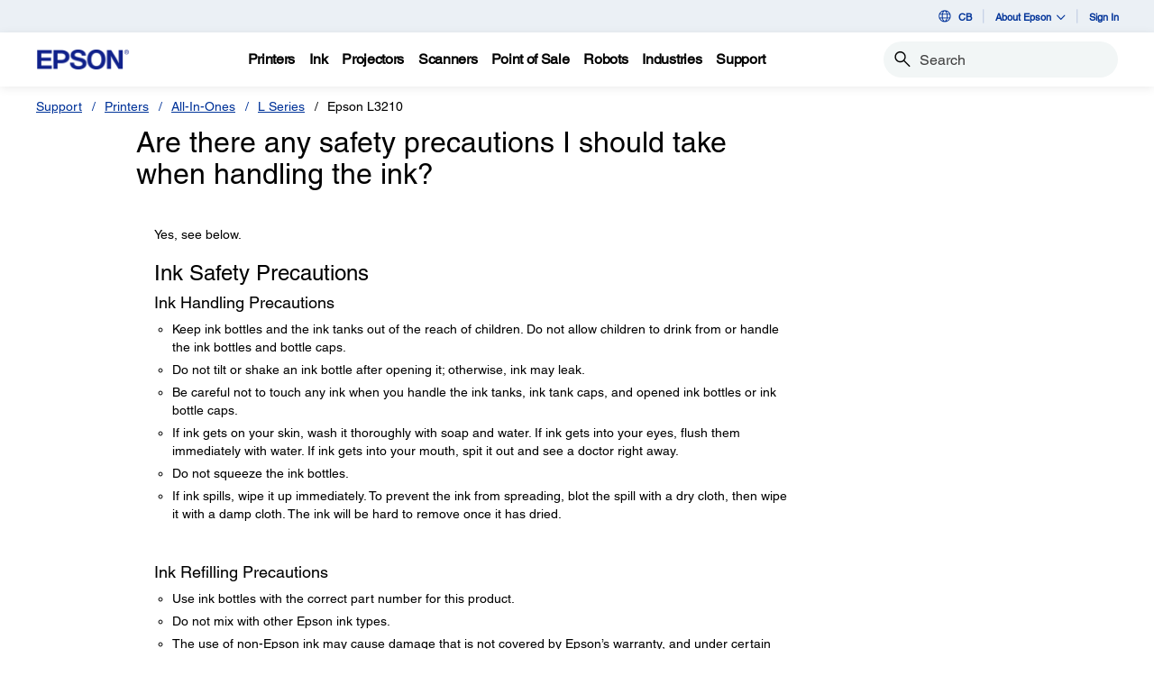

--- FILE ---
content_type: text/javascript
request_url: https://epson.com.jm/l-giue-swalke-vnmake-his-in-Equiuocat-to-Night-B
body_size: 226553
content:
(function(){var A=window.atob("[base64]/[base64]/AD6ABcA+gAmAPwA/QAPALcAtwD9ABEA/QAPALcA/gD9ABEA/QAOAP4A/wAPAP0AAAH/ABEA/[base64]/[base64]/AcUBvwGyAb0BsgE5AIQBvQGyATYAxQG/[base64]/AcIBvwExAMcBwgEGAL8BvwEcAGsBxwGHAdQA2AEcAMcBxwHYATQB2AG/[base64]/AH7AfoB+wEGAPwB/AGjAe8A/QEOAN4A/gEPAP0B/wH+AREA/gEPAP8BAAL+AREA/gEPAAACAQL+AREA/[base64]/[base64]/AtsAfwJaAoECWgJ5An8CeQIGAFoCWgIzAPoBfwJtApkBbQIPAOMAgQJtAhEAbQIOAIECggIPAG0CgwKCAhEAggIOAIMChAIPAIIChQKEAhEAhAIOAIUChgIDAIQChwINAIYChgJ/[base64]/[base64]/AIGAPsC+wIjAPkC/QIMAOoA/gL7Av0C/wIGAP4C/[base64]/IAigN+A4kDiQPxAooDigMTAH8DiwOKA/IAjAOJA4sDiQN8A4wDiwOCA/[base64]/AxEAvwMPAMADwQO/AxEAvwMOAMEDwQMDAL8DvwMNAMEDwQN/[base64]/A30BfQE7A9QB1AE4A30BfQE1A9QB1AEyA30BfQEuA9QB1AEqA30BfQEeA9QB1AEbA30BfQESA9QB1AEPA30BfQENA9QB1AHfAn0BfQH/[base64]/[base64]/[base64]/[base64]/QD9gMGAPUD9QMOACoC9wMDAPUD+AMNAPcD9wMjAPgD+QMMAPgD+gMSAPkD+wP6AxYA+gP3A/sD+wMGAPoD+gM1APQD/AP6A9AC/QMNACYBJgEMAP0D/gMEACYB/wNGAP4D/gP/A0AD/wP8A/4D/AP7A/8D+wNBAPwD/ANCAPkD/gMNACUCJQIMAP4D/wP8AyUC/AP7A/8D+wMGAPwD/AP3AxkA/wMGAPwD/[base64]/[base64]/[base64]/[base64]/[base64]/[base64]/AQSAPsE+wRwAWkE/QQSAPsE/gQSAGQD/wT+BLACAAX9BP8EAQX8BAAF/AQDAAEFAAUNAPwE/AT5AQAFAAUnAPwE/AQuAAAFAAUGAPwE/[base64]/MEAgUSAAAFAAWRAP8B/[base64]/[base64]/EEYANOAC4FLgWsAbYArAEOAHwCOwUPAKwBPQU7BREAOwUOAD0FPwUPADsFQAU/BREAPwUPAEAFQAU/BREAPwUDAEAFQAUNAD8FPwUuBUAFQQUPADABMAFBBREAQQUOADABQgUPAEEFQwVCBREAQgUPAEMFRAVCBREAQgUPAEQFRQVCBREAQgUDAEUFRQUNAEIFQgU/BUUFPwVgA0IFRgUJAD8FPwUGAEYFRgU/BRcBPwUIAEYFRgUGAD8FPwVGBREBRgUGAD8FPwVGBRgBRgUHAD8FPwUGAEYFRgU/[base64]/[base64]/AmAFYgVeBWEFYQUSAGIFYgU1AqgCYwUSAGIFZAUSACIDZQVkBRICZgXCAmUFZwVjBWYFZgVhBWcFYQUSAGYFZgXVAR8CZwUSAGYFaAVcAw4CaQU/[base64]/[base64]/[base64]/EF8QXuBfIF7gXnBfEF5wUKA+4FCgMPA+cFDwMNAwoDCgMCAw8DAgP/AgoD/wL8AgIDAgPtBf8C/wLtAgIDAgPsBf8C/wLrBQIDAgPqBf8C/wLpBQIDAgPoBf8C/wLmBQIDAgPkBf8C/wLgBQIDAgPcBf8C/wLYBQIDAgPWBf8C/wLTBQIDAgPRBf8C/wLNBQIDAgPKBf8C/wLGBQIDAgMyAP8C/wICAzYAAgM5ACcDCgMCAzYAAgP/AgoD/[base64]/[base64]/cF+QUPAPgA+AD5BREA+QUDAPgA+gUNAPkF+QX4BfoF+AXABPkF+wVOAPgF+AUPAC8BLwH4BREA+AUPAC8B/AX4BREA+AUDAPwF/QUNAPgF+AWYAf0F/gUOAC8B/wUPAP4FAAb/BREA/wUOAAAGAQYDAP8FAgYNAAEGAQb4BQIG+AX7BQEG+wVIA/[base64]/[base64]/[base64]/[base64]/AgoD/wLCBcoFCgPABf8C/wK+BQoDCgO8Bf8C/wK4BQoDCgO2Bf8C/wKyBQoDCgOnBf8C/wJ+BQoDCgMiBf8C/wLQBAoDCgPZBP8C/wLTBAoDCgO/BP8C/wK8BAoDCgO5BP8C/wK2BAoDCgOzBP8C/wKvBAoDCgOsBP8C/wKqBAoDCgOoBP8C/wKmBAoDCgOjBP8C/wKgBAoDCgOdBP8C/wKXBAoDCgORBP8C/wKPBAoDCgOKBP8C/wKGBAoDCgNsBP8C/wJnBAoDCgNhBP8C/wJfBAoDCgNeBP8C/wJZBAoDCgNXBP8C/wJQBAoDCgNNBP8C/wJKBAoDCgNGBP8C/wJDBAoDCgNABP8C/wI9BAoDCgM7BP8C/wI5BAoDCgM4BP8C/wI1BAoDCgMzBP8C/wIxBAoDCgMvBP8C/wIsBAoDCgMpBP8C/wIkBAoDCgMiBP8C/wIhBAoDCgMdBP8C/wIaBAoDCgMRBP8C/wIOBAoDCgMKBP8C/wIIBAoDCgMGBP8C/wIBBAoDCgP/A/8C/wL7AwoDCgP2A/8C/wLyAwoDCgPtA/8C/wLrAwoDCgPnA/8C/wLlAwoDCgPjA/8C/wLfAwoDCgPcA/8C/wLaAwoDCgPWA/8C/wLTAwoDCgPQA/8C/wLKAwoDCgPAA/8C/wJRAwoDCgNLA/8C/wJHAwoDCgPgAv8C4AJ5AgoDeQIJAOAC4AIGAHkCeQLgAhcB4AIIAHkCeQIGAOAC4AJ5AhEBeQIGAOAC4AJ5AhgBeQIHAOAC4AIGAHkCeQLgAjAA4AIFAHkCeQL5AeAC4AInAHkCeQIuAOAC4AIGAHkCeQIIAr0C/wISAHkCCgOtAGQDRwP/[base64]/ID4wMSAOsD6wMRAswA7QPPAesD8gMSAO0D7QNzBHIE9gPyA+0D7QMSAPYD9gMfBSsC+wORAfYD/wMSAPsD+wMoBRQEAQT/A/sD/wPtAwEE7QPjA/8D4wMDAO0D7QMNAOMD4wP7Ae0D/wPjA0MD4wMGAP8D/wM1AHADAQT/A8YCBgQBBMgCAQS7AgYEBgRKAwEEAQQGAAYEBgQSAGUDCAQGBBYABgRoAwgECAQGAAYEBgT/[base64]/ApcEnQQPAJQBlAGdBBEAnQQPAJQBowSdBBEAnQQPAKMEpgSdBBEAnQQOAKYEqAQPAJ0EqgSoBBEAqAQOAKoEqgQDAKgEqAQNAKoEqgSKBKgEigRhBKoEYQSKBOQEigQPALQBtAGKBBEAigQDALQBtAENAIoEigR/[base64]/[base64]/[base64]/[base64]/[base64]/[base64]/[base64]/[base64]/[base64]/MF8wUGALcGtwZFAzYDvgYGALcGtwZSADoDvwYTALcGtwa/BhkAvwY8A7cGtwYGAL8GvwZBA0YDwAYGAL8GvwYcAPoBwQa/[base64]/BsEGwAa+BrcGtwa5BsAGuQbzBbcG8wU1A7kGtwa9BvMF8wW8BrcGtwa7BvMF8wW6BrcGtwa4BvMF8wX1ArcG9QK2BvMF8wW1BvUC9QKzBvMF8wX2AvUC9QIyAPMF9gL1AjYA9QKuBmkD8wX2AvUC9QIGAPMF9gKvBmkD8wVsA/[base64]/oG+wb5BnwF+QbuBvsG7gYPABcCFwLuBhEA7gYPABcC/AbuBhEA7gYOAPwG/QYPAO4G/gb9BhEA/QYDAP4G/wYNAP0G/QaYAf8GAAcOABcCAQcPAAAHAgcBBxEAAQcPAAIHAwcBBxEAAQcOAAMHAwcDAAEHBAcNAAMHAwf9BgQH/Qb5BgMHAwedA/0G/QbqBgMH6gbcBv0G3AbbBuoG2wbRBtwG0Qa7BtsGuwYyANEG0Qa6BpADugYGANEG0QYTAJAD2wbRBtYG1gaqBtsGqgYGANYG1gbZBpAD2QYGANYG1gYzAJAD2wYDAGYG3AYNANsG2wanAdwG6gbbBocA2wbWBuoG1gYDALcAtwANANYG1gbLA7cA/[base64]/sD+wMlBycHJQcgB/sD+wMDACUHIAcNAPsD+wP5ASAHIAcnAPsD+wMuACAHIAcGAPsD+wMgBzoCIAcdB/[base64]/[base64]/[base64]/[base64]/[base64]/[base64]/[base64]/Ah8CiQeHB4gHigeHBYkHhwUSAIoHiQcSAI4GigcmAqQAiweJB4oHiQcSAIsHiwdVBQwCjAcSAIsHjQeMBy8CjgeJB40HiQeHBY4HhwWGB4kHhgcDAIcFhwUNAIYHhgf7AYcFhwWGB/oChgcGAIcFhwUGA8YCiQeHBcgChwW7AokHiQf7AocFhwUGAIkHiQcSAP0CjgeJBxYAiQcMA44HjgcGAIkHiQcGA9ACjweJBwADkAcGAI8HjwcTABADkQePB/[base64]/[base64]/oBogcGAJoHmgerAZMDowcGAJoHmgeRA3ADpAcGAJoHmgdxA3IDpQcGAJoHmgdMANMCpgc1AHIDpwfKAfMBqAenB/gBpwemB6gHqQccAHcDqgepB20DqQenB6oHpwcyAKkHqQenBzYApwc1ANMCqgenB0wCqweqB2kDqgepB6sHqQcGAKoHqgf1AmkDqwdsA6oHqgepB6sHqQcGAKoHqgepB/YC9gKaB6oHmgcGAPYC9gJ1AyoBqQcGAPYC9gIPAMMEqgf2AhEA9gIPAKoHqwf2AhEA9gIOAKsHrAcDAPYC9gINAKwHrAeBA/YCrQesB8oErAdXAK0HrQesBxkArAfnAPAArgetB6wHrwcLAK4HrgevB/[base64]/[base64]/[base64]/[base64]/[base64]/IH4AfdAfQH9QcyAOAH9gf1B8QB9Qf2B7kB9gffAfUH9QcxAPYH9gcGAPUH9Qf2B+0E9gcEAPUH9QcGAPYH9gf1B+YB9QfwB/YH8AfuB/UH9QftB/AH7QfsB/UH8AfrB+0H7QfqB/AH8AfoB+0H7QfnB/AH8AerA+0H7QflB/[base64]/sH+QcPAPcA+wf5BxEA+QcDAPsH/AcNAPkH+QcMAPwH/QcTAPkH+QcDAPkA/gcNAPkH+QcMAP4H/wf9B/kH+QcyAP8H/Qf5BzYA+Qc1AOUH5QcOAKMEAAgDAOUHAQgNAAAIAAjLAQEIAggACJIAAAj5BwII+QcACP8H/wdFAPkH+Qf/B0oA/wf9B/kH+Qf6B/8H+gcyAPkH+Qf6BzYA+gc1APUH/Qf6B0wC+gcOAPsH/wcDAPoHAAgNAP8H/wcMAAAIAwj9B/8H/Qf5BwMI+QcGAP0H/QcjAP4HAwgTAPUHBAgDCP8H/wf9BwQI/Qf5B/8H+QcGAP0H/QcjAAAI/wcGAP0H/Qf/Bw0A/wcnAP0H/Qf5B/8H+Qf4B/0H+AcGAPkH+QcjAPwH/QcOAMIH/wcDAP0HAwgNAP8H/wcMAAMIBAgTAP8H/wcPAGcCZwL/BxEA/wcOAGcCBQgPAP8H/wcFCBEABQgOAP8H/wcDAAUIBQgNAP8H/wfKAQUIBQj/B/oG/wcECAUIBAg1AP8H/we9BvcHBQgDAD0DBggNAAUIBQj/BwYI/wcECAUIBAi6AdwEBQgECNwEBAj/BwUI/wf5BwQI+QcGAP8H/wcjAO0H7QcDAOMHBAgNAO0H7QcMAAQIBwj/B+0H7QcGAAcI/wcjAAQIBAgOAPUDBwgPAAQICAgHCBEABwgOAAgICQgDAAcIBwgNAAkICQgMAAcICgj/BwkI/[base64]/B/UF9QXtB/YF9gX5B/UF9QX4B/YF9gXwB/UF9QXdB/YF9gXXB/UF9QXbB/YF9gXYB/UF9QXSB/YF9gXPB/[base64]/AH3QcGAPkH8AcOAPUH+QcDAPAH/wcNAPkH+QcjAP8HCQgMAP8H/wcSAAkICwj/BxYA/wf5BwsICwgGAP8H/wf4B9AC+AcDAO8H7wcNAPgH+AcMAO8HDAj/B/gH+AcGAAwI/wcjAO8HDAgPACMBDQgMCBEADAgOAA0IDggDAAwIEwgNAA4IDggMABMIFAgTAA4IDggUCAkIFQjaAg4IDgj/BxUI/wf4Bw4I+AcLCP8H/wdBAPgH+AdCAAkICQgUCOgCCwj4BwkI+Af/BwsI/[base64]/[base64]/[base64]/[base64]/[base64]/[base64]/QANAHMIcwgMAP0Adwh2CHMIcwhwCHcIcAgGAHMIcwgjAHQIdAhzCEQBcwgGAHQIdAgjAP0A/QB0CAUEdAgGAP0A/[base64]/QAGAHUIdQgjAr0CdggSAHUIdQgmAqICdwh2CHUIdggSAHcIdwhrBFQEeAgSAHcIdwj+BKwCeQh4CHcIegh2CHkIdggSAHoIeQj+BA4CeggSAHkIewjSAOoCfAh6CHsIewgSAHwIfAh/BPADfQgSAHwIfgh9CHcGfwh7CH4Iewh2CH8IdggSAHsIewg6BVQEfggSAHsIfwh+CHUGfggSAH8IfwhtAZoBgAgSAH8IgQjPAVQEggiACIEIgAh+CIIIfggSAIAIgAg/Ar0AgggSAIAIgAj1BCQCgwiCCIAIhAgSAIMIgwgnBWQDhQgSAIMIhghtAZcBhwiFCIYIhgiECIcIhAh+CIYIfgh2CIQIdggDAH4IfggNAHYIdgj7AX4IfggOADUGhAgDAH4IfggNAIQIhAgMAH4IhggTAIQIhAgPAPwG/AaECBEAhAgOAPwG/AYDAIQIhwgNAPwG/AbpA4cIhwj8Bv8G/AaGCIcI/wZ2CPwG/AYGAP8G/[base64]/[base64]/[base64]/wXgCBEA4AgOAP8F/wUDAOAI4AgNAP8F/wXKAeAI4AgDAA0EDQQNAOAI4Aj/BQ0E/wUfBuAIHwbeCP8F/[base64]/[base64]/gEPALYItgj+AREA/gEPALYItgj+AREA/gEOALYItggDAP4B/[base64]/AgDANIB/QgNAPwI/AgMAP0I/ggTAPwI/wj+CBkA/gj7CP8I+wjBA/4I/ggLAPwI/wj+CM0D/gj/CBYAAAn+CC0B/gj7CAAJ+wjHA/4I/gj/CC0B/wj+CAoB/gj7CP8I+wj5CP4I/ggGAPsI+wgjANgA2AAMAOoB/wj7CNgAAAkGAP8I/wgjAOoBAQkDAK8ErwQNAAEJAQkMAK8EAgn/[base64]/[base64]/CYcJfwkSAIgJhwkdAZoBiAn+BIcJiQkSAIgJiAlhAQYCigkSAIgJiwlAAhMEjAmKCYsJigmJCYwJjAl/CYoJfwkSAIwJignVAdwCjAlYA4oJjQkSAIwJjAkaAdoEjgkIAowJjAmNCY4JjQkSAIwJjAmUBVkFjgkSAIwJjAkSADEIjwmMCYEEgQSOCY8JjAmNCYEEgQR/[base64]/[base64]/Av0FkgmPCQIGjwn3BZIJ9wWdA48JkgkGAPcF9wUSAJQDkwn3BRYAlAmaA5MJkwkGAJQJlAkcAKkDlQmUCaYDlAmTCZUJkwlBAJQJlAlCAJQDlQmUCZADlgmTCZUJkwkGAJYJlQnuBI0JjQkLAJUJlQl/[base64]/[base64]/[base64]/AUDALIJsgkNAPwF/[base64]/[base64]/An7CQ0A+wknAPwJ/An6CfsJ+wkGAPwJ/AkGAPsJ+wn8CccB/An0CfsJ9AkEAPwJ+wkGAPQJ9AkjAPcJ9wkGAPQJ/An3CQ0A9wknAPwJ/An7CfcJ9wkGAPwJ+wkGAPcJ9wn7CccB+wkDB/cJAwcEAPsJ9wkyAAMHAwf3CTYA9wk1AMsJ+wn3CUwC9wkDABAGEAYNAPcJ9wkMABAG/An7CfcJ+wkDB/wJAwcGAPsJ+wkjAI4CjgITAMsJ/AmOAvcJjgL7CfwJ/AkDB44CjgIGAPwJAwcjABAGEAYGAAMH/AkQBg0AEAYnAPwJ/AmOAhAGjgLMCfwJEAYGAI4CjgIjAA0GDQYOAA0FDQUDAA0GzAkNAA0FDQUMAMwJ/AkEAA0F/QmOAvwJ/AkGAP0J/QkjAKUHpQf9CWwC/gn8CaUHpQcQBv4JEAYxAKUHpQcGABAGEAYPADAB/AkQBhEAEAYDAPwJ/gkNABAGEAYMAP4J/wlOABAGAAr/CVgH/wn1CQAK9QkGAP8J/wn1CcYJxgkxAP8J9QkGAMYJxgkOAPwJ/wkDAMYJxgkNAP8J/wkjAMYJAAoGAP8JAQoACg0AAAonAAEKAQr6CQAK+gkGAAEKAAoGAPoJ+gkACscBAAr1CfoJ9QkEAAAK+gkGAPUJ9QkjAP4J/gkGAPUJAAr+CQ0A/gknAAAKAAr6Cf4J+gkGAAAK/gkGAPoJ+gn+CccB/gmlB/oJpQcEAP4J+gkGAKUHpQcjAMoJ/gmlByoBAAoGAP4J/[base64]/CtcEPwpACtYJQAo/CtoJPwoLAEAKQAo/CtcEPwpACtgJQAo/CtcJPwo9CkAKQAoGAD8KPwojAD4KPgoDAPEB8QENAD4KPgoMAPEBQQoTAD4KQgpBCuoG6gYLAEIKQwrqBs0D6gZDChkAQwrqBt8J6gY/[base64]/[base64]/[base64]/CioCKgK/B34Kvwd8CioCKgJ3Cr8HvwdxCioCKgIyAL8HvwcqAjYAKgJWAGkKaQq/ByoCKgIyAGkKvwcqAjYAKgI1AGwKaQoqAkwCcQoDACMBIwENAHEKcQoMACMBdwppCnEKaQq/B3cKvwcGAGkKaQojAO0H7QcTAGwKdwrtB3EK7QdpCncKcQq/B+0HvwcGAHEK7QcjACMBIwEGAO0H7QcjAQ0AIwEnAO0H7Qe/ByMBvwdtCu0H7QcGAL8HvwduCl8AbQrtB78HvwdrCm0K7QcyAL8HvwftBzYA7Qc1AKUJawrtB0wC7QcDALsGuwYNAO0H7QcMALsGbQprCu0Hawq/B20KvwcGAGsKawojACUBJQETAKUJbQolAe0HJQFrCm0KbQq/[base64]/[base64]/CokAvwr5AcAKwAonAL8KvwouAMAKwAoGAL8KvwoPAGcCZwK/ChEAvwoOAGcCwQoDAL8KvwoNAMEKwQrpA78KvwoPAPYG9ga/[base64]/[base64]/QbNChEAzQoOAP0G1woDAM0KzQoNANcK1wqYAc0K2ArXChsF1wr5AdgK2AonANcK1wouANgK2AoGANcK1woPAPoH+gfXChEA1woOAPoH+gcDANcK1woNAPoH+genAdcK2Qr6B9sA+gf5AdkK2QonAPoH+gcuANkK2QoGAPoH+gfpAwcIBwj6B/4H+gf5AQcI/gcnAPoH+gcuAP4H/gcGAPoH+gf+BzoC/gfZCvoH+gfYCv4H/gfWCvoH+gfTCv4H/gcGCPoH+gfVCv4H/gfUCvoH+gfSCv4H/gfRCvoH+gfOCv4H/gcfCfoH+gfMCv4H/gfLCvoH+gfJCv4H/ge+B/[base64]/gcSAPoH+gfDAEwGTAb+B/[base64]/AogHuwiiCGQIZAgSALsIogg/[base64]/[base64]/[base64]/[base64]/[base64]/cK9woSAPkK+Qp/BCED+goSAPkK+wr6CnIE/Ar3CvsK9wp7BPwKewS5BPcKuQQDAHsEewQNALkEuQTgCnsEewQDAMkAyQANAHsEewQMAMkA9wq5BHsEuQQGAPcK9wojAMkAyQADAJsImwgNAMkAyQAMAJsI+wr3CskA/AoGAPsK+wojAJsImwj7CioB/QoGAJsImwgABQ4C/grVAZsImwgSAP4K/gptARoC/wodAf4K/gqbCP8KmwgSAP4K/grLAiwK/woSAP4K/gpIAqQAAAtOAv4KAQv/CgAL/wqbCAELmwgSAP8K/wpcA0cKAAsSAP8K/[base64]/CAwLfwgDAAkLCQsNAH8IfwjgCgkLCQuYAXUFCwsOAMYIxggPAAsLCwvGCBEAxggDAAsLCwsNAMYIxggJCwsLCQsdAMYIDAs5AAkLCQsMCzYADAt/[base64]/[base64]/wogC4IGggYSAP8K/wpzBJMEIAv+BP8K/woSACALIAv/CgUF/wqCBiALggYDAP8K/woNAIIGggbgCv8K/wrLAxEFIAv/Cs8E/wodACALIAsTAP8K/wq9Bi8GIQv/ClcG/wogCyELIQtkAv8K/wqCBiELggYGAP8K/woIAtwCIQsSAP8K/woRAqsAIgshC/[base64]/AnELcQsSAHILcgu8ABAEcwtxC3ILcQsSAHMLcgseAvYD9gMSAHILcgv+BJ4Kngr2A3IL9gNxC54KngpwC/[base64]/[base64]/[base64]/[base64]/[base64]/[base64]/gXABLwFvAWfC/4F/[base64]/8BuAu2C7cLtgsSALgLtws/[base64]/kD4AsGANcL1wv3A/[base64]/[base64]/ML8wsSAPQL9AvzC18KXwpYCvQLWAoDAF8KXwoNAFgKWArXC18KXwpYChwEWAoGAF8KXwqiACAE8wsGAF8KXwo1AMEA9AtfCu4L9Qv0C0cC9gtTAPUL9Qv0C0oC9AsyAPUL9Qv0CwUI9Av1C0oC9Qv2C/QL9AtTAPUL9Qv0C+AG9AsYBPUL9QsxAPQL9AsGAPUL9QsGABsE9gv1Cw0A9QsnAPYL9gsJAPUL9QsGAPYL9gsGAPUL9Qv2C8cB9gv0C/UL9AsEAPYL9QsGAPQL9AsYBO8L9gsGAPQL9AsjBDYA9wsGAPQL9AsoBCoB+AsGAPQL9AsrBKQE+QsGAPQL9AsoBf8B+gsSAPQL9At/BMgB+wv6C/QL9AsDAPsL+gsNAPQL9AvXC/oL+gv0CzAE9AsGAPoL+gurAhgC+wsGAPoL+gs1ADYE/Av6C+4L+gv8C7sA/QtTAPoL+gv8C8EC/AsyAPoL+gv8CwUI/Av6C8EC+gv9C/wL/AtTAPoL+gv8C+AG/As0BPoL+gsxAPwL/AsGAPoL+gsGADIE/Qv6Cw0A+gsnAP0L/QsJAPoL+gsGAP0L/QsGAPoL+gv9C8cB/Qv8C/oL+gsEAP0L/AsGAPoL+gs0BO8L/QsGAPoL+gujBlQFVAX6C2wC+gs3BFQFVAUGAPoL+gunBvIH/gv6C0MG+gvmAP4L/gsGAPoL+gv6AKQE/wsGAPoL+gtxAdoEAAwSAPoL+gsADAELAAwDAPoL+gsNAAAMAAzXC/[base64]/oL7QsDAAcM+gsNAO0L7QvXC/[base64]/DMoCQQxTAMACwAI/DI8APwwyAMACwAI/DAUIPwzAAo8AwAJBDD8MPwxTAMACwAI/DOAGPwy5AsACwAIxAD8MPwwGAMACwAIGAOUFQQzAAg0AwAInAEEMQQwJAMACwAIGAEEMQQwGAMACwAJBDMcBQQw/DMACwAIEAEEMPwwGAMACwAK5Au8LQQwGAMACwALSAjYAQgwGAMACwALLARcHFwfAAvEAwALJAhcHFwcGAMACwALRAhADQwwGAMACwAKxBQ8MsQXAAtUCwAIGALEFsQXnAqkCDwwGALEFsQUBA+4LAQOxBQAD7gtTAAEDAQOxBfoCsQUyAAEDAQOxBQUIsQUBA/[base64]/[base64]/[base64]/[base64]/[base64]/[base64]/[base64]/[base64]/C+kB6QE9C8ACwAI6C+kB6QE4C8ACwAI1C+kB6QEyC8ACwAIwC+kB6QEtC8ACwAIMC+kB6QG+BcACwALoBukB6QGCBsACwAIbC+kB6QEZC8ACwAJ/[base64]/CZ0BnQEuAdkA2QC9CZ0BLgG4CdkA2QC2CS4BLgGzCdkA2QCuCS4BLgGwCdkA2QBqCS4BLgGmCdkA2QBQCS4BLgGXCdkA2QCEBC4BLgGzBtkA2QB/[base64]/[base64]/B9kA2QDdB94A3gBWBdkA2QAcBt4A3gD1BdkA2QCkB94A3gCRB9kA2QAJAN4A3gAGANkA2QDeABcB3gAIANkA2QAGAN4A3gDZABEB2QAGAN4A3gDZABgB2QAHAN4A3gAGANkA2QDeADAA3gAFANkA2QD5Ad4A3gAnANkA2QAuAN4A3gAGANkA2QBkBUUC/[base64]/[base64]/MCQwUGAAsFCwXnAAoBVAU0AwsFVgUGAFQFVAXiAlkEXgXyA1QF8gMSAF4FXgVYAysCYQUaAV4FbgUSAGEFYQVzAhYLbwVuBWEFYQXyA28F8gMDAGEFYQUNAPID8gPDAWEFbgUGAPID8gMzAAsFCwWCC/EEeAUDAAsFCwUNAHgFeAXyAwsF8gN4BTkDeAUGAPID8gPvAvoBiQXRBhkAiwXyA4kF8gPvAosFiQXRBhYAiwXyA4kF8gPGA4sFiQXBA/ID8gOcBhcAiwXyA7gA8gOJBYsFiQVKA/[base64]/[base64]/ID8gPpBFYFVgWUB/ID8gOTB1YFVgWSB/[base64]/AF/gUSAPUF9QVcA6wC/wVcA/UFAgb+Bf8F/gXuBQIG7gUSAP4F/gVwBEkC/wUIAv4FAgYSAP8F/wU/[base64]/[base64]/AgYCsgYSAIoGigayBuULswaZBooGigYSALMGmQZtBCQCswYSAJkGmQazBoYHswYSAJkGmQbDANMAwgYSAJkGxAYjBSgByQbCBsQG0gazBskGswaKBtIGigYfBrMGHwYSAIoGigZ/[base64]/AYSAPUG9Qb8Bi8C/Ab5BvUG9QbjBvwG4wbJBvUGyQYfBuMG+QYDAMkGyQYNAPkG+QZuBckGyQYrCKABoAHJBpkAyQa4BqABoAH5BskG+QYGAKABoAFwBBME/AYIAqABAgcSAPwG/AYCB9IG0gYSAPwG/AbSBvEG0gYSAPwG8QbSBvUG0gYfBvEGHwYDANIG0gYNAB8GHwZuBdIG0gbgAdUE9QbSBvYK0ga4BvUG9QYfBtIGHwYGAPUG9QZxAXMJ/AZyC/UG9QYSAPwG/[base64]/[base64]/[base64]/cH4QcSAN0H3QcfBY0B+AcSAN0H3QfSAGkE+Qf4B90H+gcSAPkH+QcSAIgH/wf5B/YJ+Qf6B/8H+gfhB/kH4Qc1AfoH+gcSAOEH4QdZASgB/wcSAOEH4Qf/B3oEegQSAOEH4QchASED/wcSAOEH4QdZAScCBwj/B+EH/wd6BAcIegQSAP8H/weRAeoCBwgEC/8H/wcSAAcIBwgjAkUCCQhXAwcICgj/[base64]/AlkIXwgSAF4IXghzAiQCYQgSAF4IXgh/[base64]/ApcIpwibCKMImwiGB6cIhgcSAJsImwgSAHcLowixABMEpwg1AqMIqAibCKcIpwgSAKgIqAgoBZIBqQh/[base64]/[base64]/[base64]/[base64]/[base64]/ggSAGgGaAb+BCIDAAkSAGgGAwmGApMEBQkACQMJAAn+CAUJ/ggSAAAJAAlVBVQEBQkSAAAJAAkeAiIBCAkFCQAJAAkSAAgJBQnZArACCAnxCgUJCQkACQgJAAn+CAkJ/ggSAAAJAAlYA20FCAkSAAAJCQkwA5oBDAkSAAkJDgkMCSQGDAkICQ4JCAkSAAwJDAnPAdQCDgkSAAwJDAlOBRICEAkOCQwJDAkSABAJEAlxASsCEwlyCxAJGgkMCRMJDAkICRoJCAn+CAwJ/gj1CAgJ9QgDAP4I/ggNAPUI9QhuBf4I/gj1CMkG9QgGAP4I/[base64]/gcSACcIJwhzAkkCMggSACcIJwhcA0EC3ggyCCcIJwjsCN4IMgj+BycI/gcSADIIJwiGArIHsgcSACcIJwhxAeUJMgiyBycIsgcSADIIJwgwA2gFMggSACcIJwg/AicC3ggSACcI7AjeCEwK3ggyCOwIMgiyB94Isgf+BzII/gcSALIHsgcmAnIMMggSALIHsgd/[base64]/gduA5cClwIGAP4H/gdXA3QHMgj/B/4H/gd6BDIIegQSAP4H/gccBdMA/wcSAP4H/gf/B1YDVgMSAP4H/[base64]/[base64]/AlQENwmjCBUIFQiJBzcJiQfvBRUI7wUSAIkHiQcQB8MHwwcSAIkHiQfDB/cHwwcSAIkHiQfDB/kHwwfvBYkHiQcSAMMHwwejADwC9weLCMMHwwdWA/cHVgMSAMMHwwcICeQC9wcSAMMHwwf3BykG9wdWA8MHVgN6BPcHegSJB1YDiQcDAHoEegQNAIkHiQduBXoEegSJB8kGiQcGAHoEegQQBwoIwwcSAHoEegTDByIIwwcSAHoEegTDB/[base64]/cH9wf5BxUI+QcyCPcH9wcSAPkH+QdtAcoIFQgSAPkH+QeUBVMJIggVCPkH+QcSACIIFQjrAGEDIghVBRUIMAgSACIIIgjLAgwCMggoBSIIIggwCDIIMAj5ByII+Qf3BzAI9wd6BPkHegQDAPcH9wcNAHoEegRuBfcH9wd6BOUGegQGAPcH9weoCE8HTwduA/[base64]/BHIJ8QblBuMG4wYSAPEG5QbiAuUD8QYSAOUG5QYcBQYC9QZxAeUG5QbxBvUG8QbjBuUG4wYSAPEG5QYIAioJ8QYSAOUG5QY/AgwC9QZ5BOUG+QbxBvUG8QYSAPkG9QYnBSYH+QYSAPUG9QZzAhQETgf5BvUG+QbxBk4H8QbjBvkG4wYDAPEG8QYNAOMG4wZuBfEG8QbpA8EI+QbxBuEG8QbdAfkG+QbuBfEG8QaOC/kG+QbjBvEG4wYGAPkG8QZbAygB+QYSAPEG8Qb5BuAITgcSAPEG8QYSAGgFZgc/ApgIaQfxBmYHZgdOB2kHTgcSAGYHZgdYAwYCaQcSAGYHZgfSAEUCeQdpB2YHaQcSAHkHeQccBScCiQcSAHkHkQfSAE8FpAeJB5EHiQdpB6QHaQdOB4kHTgcSAGkHaQc1AtcCiQcSAGkHkQeJBzEHpAcSAJEHkQeGAqoCyAcSAJEHkQfmApIB9wf1BJEHkQfIB/cHyAekB5EHkQcSAMgHpAfWAqgCyAcSAKQHpAfIB+cDyAcSAKQHpAf+BCIB9wcSAKQH+gdYA9YDDgj3B/[base64]/[base64]/[base64]/[base64]/[base64]/[base64]/[base64]/ANAA0AD5AKAAoACxA9AA0AAGAKAAoAC6Af0D+QCgAPEHoAAwAvkA+QAGAKAAoADLAXkBKwGgAI4BoAA7AisBKwEGAKAAoABtADQBVQFFADQBVwFVARkAdgGgAFcBoADfAXYBVwEGAKAAoAA+AEIFdgF/[base64]/[base64]/QNYA3MDCgSAA/0DgANOAwoETgMDAIADgAMNAE4DTgPDAYAD/[base64]/[base64]/QOyAhEAsgIOAP0D/QMPALICsgL9AxEA/QMOALICsgIPAP0D/QOyAhEAsgIPAP0D/QOyAhEAsgIPAP0D/QOyAhEAsgIPAP0D/QOyAhEAsgIOAP0D/QMPALICsgL9AxEA/QMPALICsgL9AxEA/QMOALICsgIPAP0D/QOyAhEAsgIPAP0D/QOyAhEAsgIOAP0D/QMPALICsgL9AxEA/QMPALICsgL9AxEA/QMOALICsgIPAP0D/QOyAhEAsgIOAP0D/QMPALICsgL9AxEA/QMOALICsgIPAP0D/QOyAhEAsgIOAP0D/QMPALICsgL9AxEA/QMOALICsgIPAP0D/QOyAhEAsgIOAP0D/QMPALICsgL9AxEA/QMOALICsgIPAP0D/QOyAhEAsgIPAP0D/QOyAhEAsgIOAP0D/QMPALICsgL9AxEA/QMOALICsgIPAP0D/QOyAhEAsgIOAP0D/QMDALICsgINAP0D/QPfAbICsgK8A/0D/QOAA7ICsgK6A/[base64]/QPVAZ8CnwKAA/0DgAMSAJ8CnwISAH8I/QOfAs4InwKAA/0D/QOyAZ8CsgEDAP0DnwINALIBsgH7AZ8C/[base64]/[base64]/[base64]/8AEQQTAGQJMQQRBP8AgQTdADEE3QAGAIEEMQSGAzkIhgMRBDkIEQQxBIYDhgMGABEEEQRlCfsGMQQGABEEEQRuAGQBZAERBO4D7gNkAXYJZAHuA34J7gMMAC4IEQRkAe4DZAERBF0J7gNnCWQBZAEGAO4D7gNrCZgAEQQGAO4D7gOACZgAgQQGAO4D7gMTANIBhATuA/[base64]/[base64]/AoAE6QSRAXcEAgUSAOkE6QTSAFEGCwUCBekE6QRPAwsFTwMDAOkE6QQNAE8DTwO1AukE6QRpAowGAgXpBIkA6QRFAAIFCwX8AR4BHgELBYsACwWkCR4BGwXpBAsF6QS4ARsFCwUGAOkE6QQzAIQBGwXpBB4BHgEbBQIFAgUGAB4BHgF/[base64]/cA9wA+AtkB2QH0APcA9ADqAdkB9wDgBPQA9ADWBPcA9wC+BPQA9ADJBPcA9wDRBPQA9ACoBPcA9wD9AfQA9AC9A/cA9wCBBPQA9AAxBPcA9wCIA/QA9ACSBPcA9wCPBPQA9AAfAfcA9wAxBPQA9ACEBPcA9wCSBPQA9ACPBPcA9wC5BPQA9AAxBPcA9wDdAPQA3QCSBPcA9ACPBN0A3QCBBPQA9ACGA90A3QB+A/[base64]/QESAOoB6gHmBh0LPgL9AeoB6gHSAT4C0gEDAOoB6gENANIB0gH7AeoB6gHSAawJ0gEGAOoB6gEzAK0J/QG2BFkJPgISAP0B/[base64]/[base64]/[base64]/AUDADUGAgYNAPwF/AUkBQIGJAX5AfwF/AUnACQFJAUuAPwF/[base64]/[base64]/ApoBdwUSAA8FlQWGAjwCPAJ3BZUFdwUSADwCPAJwAQkClQUSADwCPAJtASIBqgWVBTwCPAJ3BaoFdwUDADwCPAINAHcFdwX7ATwCPAJ3BewJdwUGADwCPAI1ADcKlQU8AsYCqgWVBcgClQW7AqoFqgXpCZUFlQUGAKoFqgUSADoKsAWqBRYAqgU/CrAFsAUGAKoFqgU8AtACPAKqBTwKqgUGADwCPAJBCjoKsgXaAjwCPAI9CrIFsgWqBTwCPAKwBbIFqgVBADwCPAJCADoKsAVBCugCsgU8ArAFPAKqBbIFqgUGADwCPAI/[base64]/AXxAAkD8QD8BTQK/AXuBfEA8QDtBfwF7QVBAPEA8QBCADQK7gUTAPQB9AHuBegC7gXxAPQB8QDtBe4F9AEGAPEA8QAxChkA7QUGAPEA8QBIASoBSAEGAPEA8QADCjIK7gUGAPEA8QALAC8K/AXxABgD8QD8BeAD/AXxAOED8QBICvwF/AUGAPEA8QAjA10KBQbxACkD8QDhCQUGBQYGAPEA8QAMAAQIBwZeCvEA8QAGAAcGBwZvCnIKEAYGAAcGBwYUAXQKFAEGAAcGBwbnAMUHFAYzAAcGBwZAAogFiAUSAAcGBwajAJkFmQWIBQcGMgYSAJkFmQUwA/[base64]/[base64]/wB8CngGeAYGAP8A/wCtAjcIrQL/AGwK/[base64]/[base64]/gG+AZ2BvUGdgYGAPgG9QYTAAkL+Ab1BrkB9QbfAfgG+AZiB/[base64]/UG+wbqBvgG6gbmBvsG5gYDAOoG6gYNAOYG5gb7AeoG6gbmBkYL5gYGAOoG6gY1AEwL+AbqBsYC+wb4BsgC+Aa7AvsG+wZLC/[base64]/4C/gIDB70EAwdlAv4CZQJUCwMH/[base64]/[base64]/kF+QWuB7gHrgelB/kF+QWTB64HkweSB/kF+QWDB5MHgwd6B/kF+QV0B4MHdAdoB/kF+QVkB3QHZAdeB/kF+QWcC2QHXgdcB/kF+QVaB14HWgdMB/kF+QVDB1oHQwdBB/kF+QVAB0MHQAc+B/kF+QU9B0AHPQcpB/kF+QU3Bz0HNwctB/kF+QUrBzcHKwcjB/[base64]/kF+QUGACMHIwcSAKkLKwcjBxYAIweuCysHKwcGACMHIwf4AtAC+AIjBzABIwcGAPgC+AITALELLQf4AqkLNwfaAi0HLQerCzcHNwcjBy0HIwcrBzcHKwdBACMHIwdCAKkLLQf4AugC+AIjBy0HIwcrB/[base64]/[base64]/[base64]/[base64]/[base64]/[base64]/B/0Cvwf7AsgHyAcGAL8HvwciAssEywQGAL8HvwcMAwUEygcGAL8HvwcPAGYGZga/BxEAvwcPAGYGZga/BxEAvwcOAGYGZgYPAL8HvwdmBhEAZgYPAL8HvwdmBhEAZgYPAL8HvwdmBhEAZgYPAL8HvwdmBhEAZgYOAL8HvwcPAGYGZga/BxEAvwcOAGYGZgYPAL8HvwdmBhEAZgYOAL8HvwcPAGYGZga/BxEAvwcPAGYGZga/BxEAvwcPAGYGZga/BxEAvwcPAGYGZga/BxEAvwcPAGYGZga/BxEAvwcOAGYGZgYPAL8HvwdmBhEAZgYOAL8HvwcPAGYGZga/BxEAvwcOAGYGZgYPAL8HvwdmBhEAZgYPAL8HvwdmBhEAZgYOAL8HvwcPAGYGZga/BxEAvwcOAGYGZgYPAL8HvwdmBhEAZgYPAL8HvwdmBhEAZgYPAL8HvwdmBhEAZgYOAL8HvwdLAGYGZga/B4YAvwciAGYGZgYDAL8HvwcNAGYGZgYOA78HvwcGAGYGZgY/[base64]/MF8wUGAOMH4AcdAxkA4wcGAOAH4AcoAyoB5AcGAOAH4AfHAwUC7QcLAG0D7wftB80D7QfvBxkA9AftBy0B7QfgB/QH4AcmBO0H7QfvBy0B7wftB18B7QfgB+8H4AcxA+0H7QcGAOAH4Ac3AzoD7wcGAOAH4AcSADYD9AfgBxYA4Ac8A/QH9AcGAOAH4Ac1ADoD9QfgB9AC9gcSBQkDEgX2BzYD9gf1BxIFEgX0B/YH9AdBABIFEgVCADYD9QcTAD4D9gf1B+gC9QcSBfYHEgX0B/UH9AcGABIFEgU8AxkA9QcGABIFEgVBAyoB9gcGABIFEgULAEMD/QcSBRgDEgX9B+AD/QcSBeEDEgVIA/0H/[base64]/UH7wfMB/QHzAcSAO8H7wcnBTwI9AcSAO8H7weqCJkGmQb0B+8H7wcSAJkGmQYIArUA9AcjBZkG9QcSAPQH9Af1B5QK9QfvB/QH7wfMB/[base64]/QH9AcGAAIHAgc1AH8D9QcCB7UI/Qf1B64D9QdFBP0H/QdGAPUH9Qf9B0AD/QeuCPUH9QetCP0H/QerCPUH9Qf0B/0H9AdBAPUH9QdCAK4D/QeKA7QGigP1B/0H9Qf0B4oDigMGAPUH9AesCLMD9QcyAPQH9Af1B7MD9QdSALMD/Qc5APUH9Qf9B7II/Qf0B/UH9AesA/0H9QcGAPQH9AevAxkA/QcGAPQH9AfKAfUA9QD0B04BTgF2C/[base64]/[base64]/[base64]/[base64]/EA8QAGAPYA9gALALsH/wD2AOoI9gD/AHEL/wD2ADAB9gCmC/8A/[base64]/BKQA9gD0AN0A3QDxAPYA8QASAN0A3QA6BZoB9gASAN0A/[base64]/[base64]/AW0BbQESAH0BfQEoBUAIfwESAH0BfQFAAvUIiQF/AX0BfQFtAYkBbQESAH0BfQG8AA4CfwFbA30BiQESAH8BfwEdBR8CiwHCAn8BfwGJAYsBiQESAH8BfwEjAp0BiwESAH8BfwGLAUQGiwGJAX8BfwFtAYsBbQEDAH8BfwENAG0BbQH7AX8BfwFtASUCbQEGAH8BfwE1AKkAqQB/AcYCiQGpAMgCqQC7AokBiQEEBKkAqQAGAIkBiQESABACiwGJARYAiQEJBIsBiwEGAIkBiQF/AdACfwGJAR0CiQEGAH8BfwETALAAjwF/ARACkwHaAo8BjwEHBJMBkwGJAY8BiQGLAZMBiwFBAIkBiQFCABACjwF/[base64]/BAoCCgIGAAECAQI1AEEEFAIBAtACAQIEAOECFgJGAAECAQIWAkADFgIUAgECAQIKAhYCCgJBAAECAQJCAD4EFAIBApABAQIKAhQCCgIGAAECAQI/[base64]/gISAPcC9wIeAgwCKgMwA/cCOAP+AioD/gL5AjgD+QISAP4C/gIhAQwCKgNhCP4C/gISACoDKgMcBY0BOAMSACoDKgMhAXEEQgM4AyoDKgP+AkID/gL5AioD+QISAP4C/gJYA7ACKgMSAP4C/gJZAWEDQgMqA/[base64]/[base64]/[base64]/[base64]/[base64]/Aa8BfwEyAIkBiQF/ATYAfwGHAYwAiwFWAH8BfwGJAYsBiQEJAH8BfwEGAIkBiQF/ARcBfwEIAIkBiQEGAH8BfwGJAREBiQEGAH8BfwGJARgBiQEHAH8BfwEGAIkBiQF/ATAAfwEFAIkBiQF4AX8BeAFmAb4CfwFPAHgBjwF/ARYAfwFLAI8BjwF/AZQBfwGJAY8BiQHYAX8BfwEGAIkBiQGmAb4CkwESAHgBeAGTARYAkwGJAXgBeAEGAJMBiQHFASAAkwEGAIkBpgHfAawH8AEGAKYBpgHnAJQA8gG4AaYB9AHwAfIB8AGTAfQB8gF4AfAB8AF/[base64]/[base64]/[base64]/[base64]/[base64]/[base64]/[base64]/Ag4CWgL9AUsC/QFUAloCVAISAP0B/QFcA+kA6QAOCf0B/QESAOkA6QD9AVIK/QFUAukA6QADAP0B/QENAOkA6QD1Af0B9QE1AOkA6QD1AZMC9QHpAEYD6QAGAPUB9QHiB3IDVAJ8A/UB9QFUAuYHVAJuA/[base64]/AFmAmMCYwIGAPwB/AFJBzADZgL8AbkB/AEyAGYCZgL8ATYA/AFmAlAHZgIJAPwB/AEGAGYCZgL8AbwB/AEGAGYCZgL8ARcB/AEIAGYCZgIGAPwB/AFmAhEBZgIGAPwB/AFmAhgBZgIHAPwB/AEGAGYCZgL8ATAA/AEFAGYCZgIcAPwB/AHdAWsDiAJmAvwB/AEGAIgCZgJJB1MDiAJmArkBZgIyAIgCiAJmAjYAZgKIAlAHiAIJAGYCZgIGAIgCiAJmArwBZgIGAIgCiAJmAhcBZgIIAIgCiAIGAGYCZgKIAhEBiAIGAGYCZgKIAhgBiAIHAGYCZgIGAIgCiAJmAjAAZgIFAIgCiAIcAGYCZgLdAW8DjQKIAmYCZgIGAI0CiAJJB/[base64]/AEDAOkA6QANAPwB/AG9BukA6QD8AXUK/AH5AekA6QAnAPwB/AEuAOkA6QAGAPwB/AErCAQHVAL8AWwC/AH5AVQCVAInAPwB/AEuAFQCVAIGAPwB/AHKAc0BzQH8AfYC/AH5Ac0BzQEnAPwB/AEuAM0BzQEGAPwB/AHLA0gFWgL8AXgF/AH5AVoCWgInAPwB/AEuAFoCWgIGAPwB/AEOACcHYgIPAPwB/AFiAhEAYgIOAPwB/AEDAGICYgINAPwB/AG9BmICYgL8AesG/AH5AWICYgInAPwB/AEuAGICYgIGAPwB/AFiAjoCYgJaAvwB/AHNAWICzQFUAvwB/AHpAM0B6QDBAfwBwQGtAekA6QAlAcEBJQEnAOkA6QCvAyUBJQEGAOkA6QBYAf0BrQHpACoB6QAGAK0BrQEwAsQBwQEGAK0BrQEGAKEBoQHFAWwCzQEGAKEBoQHfAbcB/[base64]/sB+wEGANYB1gE1AG0L/AHWAdAC1gE1AFML/QHWAQkD1gH9AdcB/QH8AdYB1gH7Af0B+wFBANYB1gFCANcB1wETAFML/AHXAegC1wHWAfwB1gH7AdcB1wEGANYB1gGfCxkA+wEGANYB1gG8BSoB/AEGANYB1gELAKgL/QHWARgD1gH9AeAD/QHWAeED1gGkC/0B/[base64]/[base64]/[base64]/AHBAdcEwQH8AdYJ/AHBAdoJwQELAPwB/AHBAdcEwQH8AdgJ/AHBAdcJwQEeBPwB/AEGAMEBwQHnABUC/QE1AMEBwQGYAfcEBgLBAT0BPQH9AQYCwQE9AYQBPQELAMEBwQE9AdcEPQHBAdYBwQE9AQUIPQE1AMEB/QE9Ac0DPQH9AY4E/[base64]/[base64]/[base64]/[base64]/EB8QEGAOMB4wETALEBsQHjAbQG4wEaA7EBsQEGAOMB4wEEAAUC+wFGAOMB4wH7AUAD+wGZB+MB4wGYB/sB+wFBAOMB4wGbBzkD/AH7AeMB4wEGAPwB+wEDBDoD/AH7ATYD+wE0A/wB/AEGAPsB+wE3Ay0B/QEGAPsB+wE8AwUEAgIGAPsB+wFBA0sGBgICAvsB+wH9AQYC/QH8AfsB+wGdB/0B/AGcB/sB+wHjAfwB4wGXB/[base64]/sB+wEGAK0BrQGvAy0B/AEGAK0BrQGxAwUE/[base64]/[base64]/[base64]/[base64]/[base64]/[base64]/[base64]/[base64]/BEEBSgESAEgBSAFKAUQGSgE6AUgBOgEDAEoBSAENADoBOgHPAEgBSAE6AYQBOgEGAEgBSAEDAPUBSgENAEgBSAF/[base64]/[base64]/[base64]/[base64]/[base64]/AREAvwEPAMEBwwG/AREAvwFLAMMBxgG/AYYAvwEDAMYBxgENAL8BvwH5AcYBxgEnAL8BvwEuAMYBxgEGAL8BvwEDAF0BXQENAL8BvwH5AV0BXQEnAL8BvwEuAF0BXQEGAL8BvwEPAIYBhgG/[base64]/AENAJsBmwH5AfwB/AEnAJsBmwEuAPwB/AEGAJsBmwEPAIwI/QGbAREAmwEOAP0B/QEPAJsBmwH9AREA/QEOAJsBmwEPAP0B/QGbAREAmwEOAP0B/QEPAJsBmwH9AREA/QEPAJsBmwH9AREA/QEOAJsBmwEPAP0B/QGbAREAmwEOAP0B/QEPAJsBmwH9AREA/QEPAJsBmwH9AREA/QEOAJsBmwEPAP0B/QGbAREAmwEOAP0B/QEPAJsBmwH9AREA/QEPAJsBmwH9AREA/QEPAJsBmwH9AREA/QEOAJsBmwEPAP0B/QGbAREAmwEOAP0B/QEPAJsBmwH9AREA/QEOAJsBmwEPAP0B/QGbAREAmwEOAP0B/QEPAJsBmwH9AREA/QEOAJsBmwEPAP0B/QGbAREAmwEOAP0B/QEPAJsBmwH9AREA/QEOAJsBmwEPAP0B/QGbAREAmwEPAP0B/QGbAREAmwEPAP0B/gGbAREAmwEDAP4B/wENAJsBmwH5Af8B/wEnAJsBmwEuAP8B/[base64]/AREAvwEOAFUCVQIPAL8BvwFVAhEAVQIPAL8BvwFVAhEAVQIOAL8BvwEPAFUCVQK/AREAvwEOAFUCVQIPAL8BvwFVAhEAVQIPAL8BvwFVAhEAVQIOAL8BvwEPAFUCVQK/AREAvwEPAFUCVQK/AREAvwEOAFUCVQIPAL8BvwFVAhEAVQIPAL8BvwFVAhEAVQIPAL8BvwFVAhEAVQIPAL8BvwFVAhEAVQIPAL8BvwFVAhEAVQIPAL8BvwFVAhEAVQIPAL8BvwFVAhEAVQIOAL8BvwEPAFUCVQK/AREAvwEPAFUCVQK/AREAvwEDAFUCVgINAL8BvwH5AVYCVgInAL8BvwEuAFYCVgIGAL8BvwEDAKEBoQENAL8BvwH5AaEBoQEnAL8BvwEuAKEBoQEGAL8BvwEPAOQA5AC/AREAvwEOAOQA5AAPAL8BvwHkABEA5AAOAL8BvwEPAOQA5AC/AREAvwEOAOQA5AAPAL8BvwHkABEA5AAOAL8BvwEPAOQA5AC/AREAvwEPAOQA5AC/AREAvwEOAOQA5AAPAL8BvwHkABEA5AAPAL8BvwHkABEA5AAPAL8BvwHkABEA5AAPAL8BvwHkABEA5AAPAL8BvwHkABEA5AAOAL8BvwEPAOQA5AC/AREAvwEPAOQA5AC/AREAvwEOAOQA5AAPAL8BvwHkABEA5AAOAL8BvwEPAOQA5AC/AREAvwEPAOQA5AC/AREAvwEPAOQA5AC/AREAvwEOAOQA5AAPAL8BvwHkABEA5AAPAL8BvwHkABEA5AAOAL8BvwEPAOQA5AC/AREAvwEPAOQA5AC/AREAvwFLAOQA5AC/AYYAvwEDAOQA5AANAL8BvwH5AeQA5AAnAL8BvwEuAOQA5AAGAL8BvwEPAOQB5AG/[base64]/gFLAYYASwEiAP4B/gEDAEsBSwENAP4B/gH5AUsBSwEnAP4B/gEuAEsBSwEGAP4B/gEOAEIGjgIPAP4B/gGOAhEAjgIOAP4B/gEPAI4CjgL+AREA/gEOAI4CjgIPAP4B/gGOAhEAjgIOAP4B/gEPAI4CjgL+AREA/gEOAI4CjgIPAP4B/gGOAhEAjgIOAP4B/gEPAI4CjgL+AREA/gEOAI4CjgIPAP4B/gGOAhEAjgIOAP4B/gEPAI4CjgL+AREA/gEOAI4CjgIPAP4B/gGOAhEAjgIPAP4B/gGOAhEAjgIPAP4B/gGOAhEAjgIOAP4B/gEPAI4CjgL+AREA/gEPAI4CjgL+AREA/gEPAI4CjgL+AREA/gEOAI4CjgIPAP4B/gGOAhEAjgIPAP4B/gGOAhEAjgIOAP4B/gEPAI4CjgL+AREA/gEPAI4CjgL+AREA/gEPAI4CjgL+AREA/gEOAI4CjgIPAP4B/[base64]/gAYAhEAGAIPAP4A/gAYAhEAGAIPAP4A/gAYAhEAGAIOAP4A/gAPABgCGAL+ABEA/gAOABgCGAIPAP4A/gAYAhEAGAIPAP4A/gAYAhEAGAIOAP4A/gAPABgCGAL+ABEA/gAOABgCGAIPAP4A/gAYAhEAGAIPAP4A/gAYAhEAGAIPAP4A/gAYAhEAGAIPAP4A/gAYAhEAGAIPAP4A/gAYAhEAGAIOAP4A/gAPABgCGAL+ABEA/gAPABgCGAL+ABEA/gAOABgCGAIPAP4A/gAYAhEAGAIOAP4A/gAPABgCGAL+ABEA/gAOABgCGAIPAP4A/gAYAhEAGAIOAP4A/gAPABgCGAL+ABEA/gAOABgCGAIPAP4A/gAYAhEAGAIOAP4A/gAPABgCGAL+ABEA/gAOABgCGAIPAP4A/[base64]/AINACUCJQL5AfwC/AInACUCJQIuAPwC/[base64]/QKTAoYAkwIDAP0C/QINAJMCkwL5Af0C/QInAJMCkwIuAP0C/[base64]/QENADsDOwP5Af0B/QEnADsDOwMuAP0B/[base64]/gFqA4YAagMiAP4B/gEDAGoDagMNAP4B/gH5AWoDagMnAP4B/gEuAGoDagMGAP4B/gEDAJYClgINAP4B/gH5AZYClgInAP4B/gEuAJYClgIGAP4B/gEDABABEAENAP4B/gH5ARABEAEnAP4B/gEuABABEAEGAP4B/gEPABoIawP+AREA/gEOAGsDawMPAP4B/gFrAxEAawMPAP4B/gFrAxEAawMOAP4B/gEPAGsDawP+AREA/gEPAGsDawP+AREA/gEOAGsDawMPAP4B/gFrAxEAawMPAP4B/gFrAxEAawMOAP4B/gEPAGsDawP+AREA/gEPAGsDawP+AREA/gEPAGsDawP+AREA/gEPAGsDawP+AREA/gEOAGsDawMPAP4B/gFrAxEAawMPAP4B/gFrAxEAawMPAP4B/gFrAxEAawMPAP4B/gFrAxEAawMPAP4B/gFrAxEAawMPAP4B/gFrAxEAawMPAP4B/gFrAxEAawMOAP4B/gEPAGsDawP+AREA/gEPAGsDawP+AREA/gEOAGsDawMPAP4B/gFrAxEAawMPAP4B/gFrAxEAawMOAP4B/gFLAGsDawP+AYYA/gEDAGsDawMNAP4B/gH5AWsDawMnAP4B/gEuAGsDawMGAP4B/gEPAIYEbwP+AREA/gEPAG8DbwP+AREA/gEOAG8DbwMPAP4B/gFvAxEAbwMPAP4B/gFvAxEAbwMPAP4B/gFvAxEAbwMOAP4B/gEPAG8DbwP+AREA/gEPAG8DbwP+AREA/gEPAG8DbwP+AREA/gEPAG8DbwP+AREA/gEOAG8DbwMPAP4B/gFvAxEAbwMPAP4B/gFvAxEAbwMPAP4B/gFvAxEAbwMPAP4B/gFvAxEAbwMPAP4B/gFvAxEAbwMPAP4B/gFvAxEAbwMOAP4B/gEPAG8DbwP+AREA/gEPAG8DbwP+AREA/gEOAG8DbwMPAP4B/gFvAxEAbwMOAP4B/gEPAG8DbwP+AREA/gEOAG8DbwMPAP4B/gFvAxEAbwMOAP4B/gEPAG8DbwP+AREA/gFLAG8DdAP+AYYA/gEDAHQDdAMNAP4B/gH5AXQDdAMnAP4B/gEuAHQDdAMGAP4B/gEDAAcDBwMNAP4B/gH5AQcDBwMnAP4B/gEuAAcDBwMGAP4B/gEDAB4DHgMNAP4B/gH5AR4DHgMnAP4B/gEuAB4DHgMGAP4B/gEPACMBIwH+AREA/gEPACMBIwH+AREA/gEPACMBIwH+AREA/gEOACMBIwEPAP4B/gEjAREAIwEOAP4B/gEPACMBIwH+AREA/gEPACMBIwH+AREA/gEPACMBIwH+AREA/gEPACMBIwH+AREA/gEOACMBIwEPAP4B/gEjAREAIwEPAP4B/gEjAREAIwEOAP4B/gEPACMBIwH+AREA/gEOACMBIwEPAP4B/gEjAREAIwEPAP4B/gEjAREAIwEOAP4B/gEPACMBIwH+AREA/gEPACMBIwH+AREA/gEPACMBIwH+AREA/gEOACMBIwEPAP4B/gEjAREAIwEOAP4B/gEPACMBIwH+AREA/gEOACMBIwEPAP4B/gEjAREAIwEOAP4B/gEPACMBIwH+AREA/gFLACMBIwH+AYYA/gEiACMBIwEDAP4B/gENACMBIwH5Af4B/gEnACMBIwEuAP4B/[base64]/gB1AoYAdQIiAP4A/gADAHUCdQINAP4A/gD5AXUCdQInAP4A/gAuAHUCdQIGAP4A/gADAIsCiwINAP4A/gD5AYsCiwInAP4A/gAuAIsCiwIGAP4A/gADAPAC8AINAP4A/gD5AfAC8AInAP4A/gAuAPAC8AIGAP4A/gAPAMQKgwP+ABEA/gAOAIMDgwMPAP4A/gCDAxEAgwMPAP4A/gCDAxEAgwMPAP4A/gCDAxEAgwMOAP4A/gAPAIMDgwP+ABEA/gAOAIMDgwMPAP4A/gCDAxEAgwMOAP4A/gAPAIMDgwP+ABEA/gAPAIMDgwP+ABEA/gAOAIMDgwMPAP4A/gCDAxEAgwMOAP4A/gAPAIMDgwP+ABEA/gAOAIMDgwMPAP4A/gCDAxEAgwMPAP4A/gCDAxEAgwMPAP4A/gCDAxEAgwMPAP4A/gCDAxEAgwMOAP4A/gAPAIMDgwP+ABEA/gAPAIMDgwP+ABEA/gAOAIMDgwMPAP4A/gCDAxEAgwMOAP4A/gAPAIMDgwP+ABEA/gAOAIMDgwMPAP4A/gCDAxEAgwMPAP4A/gCDAxEAgwMPAP4A/gCDAxEAgwMOAP4A/gBLAIMDgwP+AIYA/gADAIMDgwMNAP4A/gD5AYMDgwMnAP4A/gAuAIMDgwMGAP4A/gAPAAEHhgP+ABEA/gAOAIYDhgMPAP4A/gCGAxEAhgMPAP4A/gCGAxEAhgMPAP4A/gCGAxEAhgMPAP4A/gCGAxEAhgMPAP4A/gCGAxEAhgMPAP4A/gCGAxEAhgMPAP4A/gCGAxEAhgMOAP4A/gAPAIYDhgP+ABEA/gAPAIYDhgP+ABEA/gAPAIYDhgP+ABEA/gAPAIYDhgP+ABEA/gAPAIYDhgP+ABEA/gAPAIYDhgP+ABEA/gAOAIYDhgMPAP4A/gCGAxEAhgMOAP4A/gAPAIYDhgP+ABEA/gAOAIYDhgMPAP4A/gCGAxEAhgMOAP4A/gAPAIYDhgP+ABEA/gAPAIYDhgP+ABEA/gAPAIYDhgP+ABEA/gAOAIYDhgMPAP4A/[base64]/gANAPsC+wL5Af4A/gAnAPsC+wIuAP4A/[base64]/gCZA7EBsQGXA/4A/gCRArEBsQGBA/4A/gCLA7EBsQGVA/4A/gA3ArEBsQF8A/4A/gCSA7EBsQH4Av4A/gC+AbEBsQGnAv4A/gCGA7EBsQGKA/4A/gAYA7EBsQFvA/4A/gCHA7EBsQGDA/4A/gDwArEBsQGLAv4A/gB1ArEBsQGDAv4A/gCfArEBsQFVA/4A/gCCA7EBsQHKAv4A/gCmAbEBpgG+Av4A/gB7A6YBpgGAA/4A/gA9AqYBpgFLA/4A/gB+A6YBpgEEAv4A/gAAAqYBpgE9A/4A/gC0AqYBpgF3A/4A/gDBAaYBpgFVAv4A/gB5A6YBpgF2A/4A/gB/AaYBfwEnA/4A/gAjAX8BIwH+Af4A/gAeAyMBIwEHA/4A/gB0AyMBIwFrA/4A/gAQASMBEAGWAv4A/gBqAxABEAFmA/4A/gDzAhABEAEYAv4A/gBpAxABEAFcAv4A/gCtAhABEAEBAv4A/gBXAxABEAFaA/4A/gCgAhABEAGOAv4A/gBWAxABEAEDAf4A/gCIAhABAwHyAf4A/gCYAgMBAwFTA/4A/gBpAgMBAwEjAv4A/gBRAwMBAwFsAv4A/gDkAQMBAwGfAf4A/gBeAQMBAwH4AP4A+AA+AgMB/gDaAfgA+ABMA/4A/gDbAfgA+AAUAv4A/gAXAvgA+ABEA/4A/gA7A/gA+AAGAv4A/gD9AfgA+ABAA/4A/gBaAvgA+ADMAf4A/gCBAfgA+AAyA/4A/gA1A/gA+ADDAf4A/gB2AfgA+AAzA/4A/gAwA/gA+ACeAf4A/gCYAfgA+AAjA/4A/gAuA/gA+ACCAf4A/gB1AfgA+AApA/4A/gCoAfgA+ABgAf4A/gDPAPgAzwALA/4A+AAhA88AzwAfA/gA+AA4Ac8AzwAMA/gA+AAGA88AzwAAA/[base64]/As8AzwBwAo8AjwBoAs8AzwBuAo8AjwC/[base64]/[base64]/[base64]/[base64]/BqIAogC+BpQAlAAQAaIAogAOAZQAlAAGAaIAogADAZQAlAD+AKIAogD4AJQAlADPAKIAogCPAJQAjwDqAKIAlADRAI8AjwDQAJQAlAClAI8AjwA6AZQAlADgAI8AjwATAZQAlAACAY8AjwDyAJQAlADFAI8AjwCwAJQAlACLAI8AiwCKAJQAigDAAIsAiwC/[base64]/[base64]/[base64]/[base64]/AASAPoA+gASACQD/[base64]/AAnAOwA7AAuAPwA/AAGAOwA7AD5AYcA/gAnAOwA7AAuAP4A/[base64]/ADuAIAB7gC9BfwA/AD6AO4A7gDSAfwA+gBBAO4A7gDWASQB/AD6AO4A7gAGAPwA+gATAM4F/AD6AOgC+gC/BfwA/[base64]/AsQAPwESADwBPAF/BOAKQAE/[base64]/[base64]/[base64]/AESAPsB+wHZAo0B/QESAPsB+wEmAgUB/gHWAvsB/wH9Af4B/QH8Af8B/AH0Af0B9AESAPwB/AHiAmkE/QESAPwB/gFxAaQA/wH9Af4B/gESAP8B/wFjAZcBAAImC/8B/wH+AQAC/gESAP8B/wHmArACAAISAP8B/wFVBZcBAQIAAv8BAgISAAECAQIRAhUBAwISAAECAQJwAY0ABALPAQECBQIDAgQCAwICAgUCAgL+AQMC/gH0AQIC9AESAP4B/gFwAQwCAgISAP4B/gEeAvADAwICAv4BAgISAAMCAwJzBGQDBAI3BgMCBQICAgQCAgISAAUCBAJrBI0ABQISAAQCBgIFApQBlAESAAYCBQIfBQUBBgISAAUCBQLVATEBBwIaAQUCCgIGAgcCBgKUAQoClAECAgYCAgISAJQBlAFwCKQHBgISAJQBlAF/[base64]/AmED9AESAKYBAgL0AT0JBgIyAQICMgESAAYCAgJ/BEkCBgISAAICAgIWAe4CBwIGAgICAgISAAcCBwJ/[base64]/[base64]/[base64]/[base64]/ApcAegI/AnkCewJ3AnoCegJ1AnsCdQJrAnoCawJWAnUCVgISAGsCawImAr0CdQISAGsCegIWAR8BewJ1AnoCegISAHsCewIcBe4CfwISAHsCewIdAQ4CgAJ/AnsCfwJ6AoACegISAH8CfwI4ASIDgALCCH8CgwISAIACgAIzAY0BhwISAIACiAIfBQkFiQKHAogChwKDAokCgwJ6AocCegISAIMCgwISALwBvAGDAhQLgwISALwBvAHDAKwChwISALwBvAGHAh4FhwKDArwBvAESAIcCgwI/[base64]/[base64]/[base64]/[base64]/AL5AvsC+wL4AvwC+AL5APsC+QDEAvgCxAISAPkA+QAZAh8B+AISAPkA+wL4Ag8D+AISAPsC+wISAEwC/AJwBKgC/QL7AvwC/wL4Av0C+AISAP8C/QKjAIAE/wISAP0C/QLSAMwAAAP/Av0CAgMSAAADAANkBaUCAwMnBQADBAMlBQMDAwMCAwQDAgP4AgMD+AISAAIDAgNhAdwCAwMSAAIDBAMDA/[base64]/[base64]/[base64]/A0sDPwNPAUQDTwESAD8DPwM6BRUBRAMSAD8DPwNEA+0DSgMSAD8DPwPKAMIBwgFKAz8DPwMSAMIBwgESAEcFSgPCAYAHwgESAEoDSgPPAbACSwMSAEoDSgNAAg0BTAMIAkoDTQNLA0wDTAPCAU0DwgE/A0wDPwNPAcIBTwHTAT8DwgESAE8BTwFxAZcA0wHCBU8BPwMSANMB0wGxAJEATAOMB9MB0wE/A0wDPwMSANMB0wFwBLIATAMSANMBTQOGAmkETgNMA00DTAMSAE4DTQNwAdwCTgNoBE0DTQPvAk4D7wJMA00DTAM/[base64]/oC+gJPA2kDTwMSAPoC+gJwBAkCaAMSAPoCaQNoA+EC4QISAGkDaQNLAWEDagMSAGkDaQNqA0kFawPhAmkD4QISAGsDaQM/[base64]/[base64]/[base64]/[base64]/[base64]/4FrgOEA6kDhAMSAK4DqQMSAP4C/gKpAzAFqQMSAP4C/gIWARUBrgMSAP4C/gJZAV0GrwOuA/4C/gKpA68DqQOEA/4C/gISAKkDhAMSAEYFqQM1AmkErgOEA6kDhAMSAK4DqQMSABUDrgNhAUcDrwOpA64DqQOEA68DhAMSAKkDqQMSAHEIrgNrBNwCrwOpA64DqQMSAK8DrwMWAbUAsAMSAK8DrwP+BFIBsgMhAa8DrwOwA7IDsgOpA68DqQOEA7IDhAP+AqkD/gKOAoQDjgKEAf4ChAFcAY4CXAESAIQBhAH1BGEDjgISAIQBhAGOAnkDjgISAIQBhAESAIoCigJwAUUC/gKEAYoCigKOAv4CjgISAIoCigJ7A5sC/gISAIoCigKjAA4CewMSAIoCigJ/BCsChAMeAooCqQN7A4QDhAP+AqkD/gKOAoQDjgISAP4C/gJAAo0AhAMSAP4C/gLLAsQAqQOEA/4C/gISAKkDhANAAr0CqQMSAIQDhAOpA5QClAL+AoQD/gISAJQClAJOCA0ChAMSAJQClALSAH4DfgMNA5QClAKEA34DDQP+ApQClAKOAg0DjgISAJQClALCAgUB/[base64]/AbwDvwESAL4DvgP1BA0BvwMSAL4DvgPCAhMEwAPVAb4DvgO/A8ADvwO/[base64]/[base64]/[base64]/[base64]/[base64]/A+wA7AADAVwBvwO8AuwA7AC+A78DvwO6A+wA7AB8Ar8DfAIIAewA7AAQAXwCCAF4A+wA7ABHAQgBCAF0AuwA7AAnAAgBdAK/[base64]/[base64]/[base64]/gBrBNsA2wDzAP4A/gDwANsA2wASAP4A8AASAH8C/gA/AsgBAwFoBP4ACAHwAAMB8AASAAgBAwHCAGQDCAESAAMBAwFZAa4ACgF/[base64]/[base64]/[base64]/AoUCfwISAG0CbQISAPQA9AAfBRUBhQI1AvQA9ABtAoUChQISAPQA9AA/AmkEkgISAPQA9AA6BScDuAKSAvQA9ACFArgChQJ/AvQA9ADiAIUC4gADAfQA9AASAOIA4gDiAqUCAwESAOIA4gADAVwJfwISAOIA4gDWAh8EhQL+BOIAkgJ0A4UChQJ/ApICfwISAIUChQISAOoB6gE/AgUBkgKFAuoBhQISAJICkgKGAaUCuAISAJICvAJrBFQIxgK4ArwCvAKFAsYChQJ/ArwCfwISAIUChQJVBcgBvAISAIUChQIdAY0AxgK8AoUCvAISAMYCxgISAC0FyAKGAnUByQLGAsgCxgK8AskCvAISAMYCxgLmAh8EyAISAMYCxgJZAagDyQLIAsYCxgISAMkCyAKRAdQCyQLVAcgCyAKlA8kCyQLGAsgCxgK8AskCvAJ/[base64]/AnUBdQH0AL4C9ADNAHUBzQASAPQA9ADDACIBdQESAPQA9AB1AS0CfwISAPQA9AASAF0GvgIjBVEC0QJYA74CvgL0ANEC9AB/Ar4CfwISAPQA9AASAFMFvgIZAkUC0QL0AL4CvgISANEC0QK8AJcA2gISANEC0QI/AqsA4AJhAdEC5wLaAuAC2gK+AucCvgJ/AtoCfwISAL4CvgIhAwsCCwISAL4CvgIWAdQC2gISAL4CvgJkBWMI4ALaAr4CvgILAuACCwISAL4CvgIeAoAE4AISAL4CvgJwBAMJ5wLgAr4CvgISAOcC4AInBSIB5wISAOAC4AJZAdMC0wLnAuAC4AK+AtMCvgILAuACCwJ/[base64]/[base64]/AncCdwISAMEAwQBoBMgBfwISAMEAwQB/AuYB5gESAMEAwQBxAQ0BfwISAMEAwQBcA3YBdgF/[base64]/ApMEQQNIAj4DQwM8A0EDPAM5A0MDOQM0AzwDNAM3ATkDNwFUATQDVAESADcBNwG5ANMBuQASADcBNwESAKAH0wF/[base64]/[base64]/[base64]/UBRQMSAG0DbQPDAB8BcgMSAG0DbQMWAeAJeANyA20DbQNFA3gDRQMSAG0DbQNxARMBcgMSAG0DbQOjAJMEeANyA20DcgMSAHgDeAMzAeMKigP3AXgD9wFyA4oDcgNFA/cB9wESAHIDRQNVBbACcgMSAEUDRQNyAzIDMgMSAEUDRQMSAFoDWgOsAR8CeANOAloDWgNFA3gDRQMyA1oDMgMSAEUDRQNzApMEWgMSAEUDRQM/[base64]/BOMCsgPCAqADoAOeA7IDngN4A6ADeAMSAJ4DngMSACcBJwE1AtcBoAOeAycBJwESAKADoANbA0AIsgPnAKAD5wAnAbIDJwF4A+cA5wAyAycBJwH3AecA5wCLAScBJwFUAecA5wASACcBJwE6BUECVAGOAicBJwESAFQBVAESAP4A/gD+BMoIiwFUAf4A/gAnAYsBJwESAP4A/gASACQIVAH+AGAB/gASAFQBVAFIAiIDiwESAFQB9wEWAdwCMgP+BPcBeAOLATIDiwH+AHgD/gAnAYsBJwESAP4A/gCFAx4GiwESAP4A/[base64]/wBNAecB5wF4A/8A/wASAOcB5wFkBY0BeANQCOcB5wESAHgDeAMWAdcBvgNxA3gDcQPnAb4D5wH/AHED/wASAOcB5wERAjEBcQMvA+cB5wESAHEDcQNcA/ADeAMSAHEDcQPPAY0AvgOsAXEDcQN4A74DvgPnAXED5wESAL4DcQMnBY0AvgNcA3EDcQOFCL4DvgMSAHEDcQNWAroDVgK+A3EDcQPnAVYC5wH/AHED/[base64]/ANwB/[base64]/ALMB/wAnAUkBJwHnAP8A5wDNACcBzQASAOcA5wBoBNQC/wASAOcA5wD/AFID/wASAOcA5wBLAdQCJwESAOcA5wCWANMASQGGAucA5wAnAUkBJwH/AOcA5wASACcB/wAeAiIDJwESAP8A/wDiAtwCSQEnAf8A/wASAEkBJwEhATsISQHYCCcBJwH/AEkB/wDnACcB5wASAP8A/wASAHIBJwH/AOoB/wASACcBJwESALkDSQGjAB8CcgFhAUkBSQEnAXIBJwH/AEkB/wASACcBJwESAIsCSQFjAbUAcgG8AEkBSQEnAXIBcgESAEkBSQFrBBICswESAEkBSQGRAcgBFgNVBUkBuQOzARYDswFyAbkDcgH/ALMB/wDnAHIB5wASAP8A/wASAMcBcgFwAdMAswH/AHIB/wASALMBswH+BB4BxwESALMBswGGAv4AFgPHAbMBswH/ABYD/wASALMBswFIAvADxwESALMBFgPHAX8HxwESABYDFgPLAhUBuQMSABYDFgMWAVYIwwO5AxYDFgPHAcMDxwH/ABYD/wASAMcBxwFuBDIIFgMSAMcBxwE4AbUAwwNbA8cBxgP1AsMD9QIWA8YDFgMSAPUC9QIRAiEDIQOcBfUC9QISACEDIQMSAAUJwwNLAXoJxgMhA8MDIQP1AsYD9QIWAyEDFgP/APUC/wDnABYD5wASAP8A/wCjAE0C9QISAP8A/wD1At0H9QISAP8A/wASAMQCxALSAFECFgMcBcQCxAL/ABYD/wD1AsQCxAISAP8A/wDCA6YApgASAP8A/wD+BL0A9QJtBP8AFgN/[base64]/[base64]/BDYBaANPARYDTwHnAGgD5wASAE8BTwGTAZoBFgMSAE8BaAOsAcgBawMWA2gDFgMSAGsDaAPiAjEBawMSAGgDaAMnBeQCdgNrA2gDaAMWA3YDFgPnAGgD5wASABYDFgPDAB8EaAOoARYDqAESAGgDFgM/[base64]/Aq0DdgE8A7sAuwDnAHYB5wDJALsAuwASAOcAyQASAEkG5wDJAG0DyQASAOcA5wASAGEEdgE/[base64]/cC9wKMATIDjAF2AfcCdgESAIwBjAESAPoB+gGMAccCjAESAPoB+gFZAZgDxwL0APoB9ACMAccCjAESAPQA9ABjAR8E+gFcA/QA9ACqAfoB+gESAPQA9AAeApIDxwIKAfQA9AD6AccCCgGMAfQA9AB2AQoBCgG7APQAuwASAAoB9ACTAdQCCgGdA/QA9AASAAoBCgGRAUUBRQGgAgoBCgH0AEUB9AASAAoBCgEKAh0DRQESAAoBCgEaARICdgESAAoBCgE/AjMHjAF2AQoBCgFFAYwBRQH0AAoB9AASAEUBCgFOAkkCRQH+AgoBCgESAEUBRQHZApoBdgESAEUBRQGjAKICjAEaAUUBRQF2AYwBdgEKAUUBCgESAHYBRQESAF4BXgF/[base64]/[base64]/[base64]/[base64]/[base64]/gDrAbUBtQGJAv4A/gASALUBtQESAG0BbQFoBJ8CiQK1AW0BbQESAIkCtQF/BA0BiQISALUBjQIzAWkEmAIeAo0CnwKJApgCiQJtAZ8CbQH+AIkC/gA5AW0BOQESAP4A/gASANwGbQH+ANMC/gASAG0BbQEzAUECiQISAG0BbQGsASIBmAJIAm0BbQGJApgCiQL+AG0B/gASAIkCbQFhAY0AiQJxAW0BbQFOA4kCiQISAG0BbQGxAMQAmAISAG0BbQGWAAkCnwLVAW0BsQKYAp8CmAKJArECiQL+AJgC/gASAIkCiQISADwBPAGJAh0CHQISADwBPAHSAIUHiQKAATwBPAEdAokCgAESADwBPAHWAmsCHQLJADwByQASAB0CPAGTAbMGHQKMBzwBPAHJAB0CyQCAATwBPAH+AMkAyQA5ATwB/gCMAMkAjADbAP4AyQASAIwAjADiAq4A2wASAIwA/gDbAGIB2wASAP4A/gDVATgDOQF4Af4A/gDbADkB2wASAP4A/gASAKgAqAD+ACkD/gASAKgAqAC8ACEHOQGqAqgAqAD+ADkB/gDbAKgAqAASAP4A2wAcBQ0B/gDyC9sAOQESAP4A/gCWAPUA9QBzB/4A/gA5AfUA9QASAP4A/[base64]/[base64]/AFhAdIB0gE8AfwBPAG7AdIBuwESADwBPAFYA/4F0gGaCTwBPAESANIB0gFYAx4B/AESANIB0gFcA6sCawL8AdIB0gE8AWsCPAG7AdIBuwESADwBPAFVBaQA0gESADwBPAHCAO4C/AHSATwBPAESAPwB0gESALcL/AFYA/oCawLSAfwB0gE8AWsCPAESANIB0gESALsI/AGtAPADawKGAfwB/AHSAWsC0gESAPwB/AGtAAkCawISAPwB/AFtBBoCegIWAfwB/AFrAnoCawLSAfwB0gE8AWsCPAG7AdIBuwEAATwBAAGoALsBqAASAAABAAFtBB4BPAESAAABuwE8AYEBgQESALsBuwF/BLMA0gESALsBuwFVBXcBdwHSAbsBuwGBAXcBdwESALsBgQGTAeMCuwESAIEBgQGxAJoB0gG7AYEBgQESANIBuwFoBBMB0gESALsBuwFZAVEC/AEfBbsBuwHSAfwB/[base64]/AHVAYcDJQK7AfwBuwGKASUCigEbAbsBGwFfAYoBXwFGARsBGwESAF8BRgFtBPADXwESAEYBigEhAQUBuwFfAYoB/AESALsBuwEmAr0AJQJYA7sBuwH7AiUCJQL8AbsBuwESACUC/AHTAakAqQASAPwB0wESAHcC/AEcBVYIJQLTAfwB0wGpACUCqQC7AdMBuwESAKkAqQBzArMA0wH9AKkA/QASANMB0wFtBEEC/AESANMB0wG8AGwDJQL8AdMB0wH9ACUC/QASANMB0wHSAKsAJQISANMB0wHmAosHawIlAtMB0wESAGsCawISAMoIdwIzAWoCagJrAncCdwLTAWoC0wH9AHcC/QC7AdMBuwESAP0A/QASABwJ0wE/Ao0AagL9ANMB/QASAGoC0wESAEwBTAFYA00CagIcBUwBTAHTAWoC0wH9AEwB/QASANMBTAG8ABAB0wFeAkwBTAESANMB0wFYA7UBtQEqAtMB0wFMAbUBTAH9ANMB/QASAEwBTAFuAvQCtQESAEwBTAG8AGABYAFtAkwBTAG1AWABYAESAEwBTAGtAOAKtQE3A0wBTAESALUBtQE7BUQG0wFMAbUBTAFgAdMBYAH9AEwB/QC7AWABTAEbAf0A/QCoAEwBqADJAP0AyQC7AKgAqADNAMkAuwADAKgAqAANALsAuwBuA6gAqAAGALsAuwB1A38DyQAGALsAuwCJA5MDzQAGALsAuwAzBNAC/QC7AI0DuwAGAP0A/QC0AwkDGwH9AJAD/QCOAxsBGwG7AP0AuwAzBhsB/QBBALsAuwA0BrMDGwH9ALsAuwAGABsB/QCBApQDGwEGAP0A/QAPAQkDDwH9AJwD/QCaAw8BDwEbAf0A/QA8Bw8BDwFBAP0A/QC6Bp8DGwEPAf0A/QAGABsBDwFHAugCGwGiAw8BDwEGABsBGwECAaYDTAGkAxsBGwEGAEwBTAF/[base64]/BMMCeQISAEcCRwJ5Ap0BnQESAEcCRwKGAR4BeQISAEcCegLLArcDewJ5AnoCegKdAXsCnQESAHoCegJ/BNcCewISAHoCgQIdAUUCiQJ7AoECewISAIkCgQJ/[base64]/[base64]/QISAPoC+gIwBx8E/gLSAPoCBAP9Av4C/gL7AgQD+wISAP4C/gLZArIABAMSAP4C/gIEAzQCNAISAP4C/gISACgDBANrBCIBCQOWAAQDBAP+AgkD/gI0AgQDNAL7Av4C+wLRATQC0QEAAfsCAAGmANEBpgASAAABAAE7BakB0QESAAABAAHrAGQDNAJVAgABAAHRATQC0QESAAABAAH+BLIANAISAAABVQI0AlMBUwESAFUCNALCALUAVQISADQC+wLSADEB/gJxAfsC+wJVAv4CVQJTAfsCUwHRAVUC0QESAFMBUwFzBAwCVQI0B1MBUwESAFUCVQJxAeMC+wISAFUCVQKGAo0A/gJcA1UCBAP7Av4C+wJTAQQDUwESAPsC+wJ8ByoCKgISAPsC+wKTAaAL/gKHAfsC+wIqAv4CKgJTAfsCUwHRASoC0QESAFMBUwHmAiIDKgLzAVMB8wESACoCKgIZAtQC+wISACoC/gIhAZMEBAP7Av4C+wLzAQQD8wESAPsC+wIdAdMA/gKsAPsCrAASAP4C+wJoBGED/gISAPsCBANwBFIBCQPSAAQDCgP+AgkD/gKsAAoDrADzAf4C8wESAKwArADwAvUF8AISAKwArAASAFEH/gJrBKgCCQMjBf4C/gKsAAkDrADwAv4C8AISAKwArACtANoE/gISAKwArAD+As4E/gISAKwArABAAhUBCQMSAKwArADDAJcBCgMWAawArAAJAwoDCQP+AqwArADwAgkD8ALzAawArADRAfAC0QESAKwArADZAiID8wESAKwArAB/BB8C8ALzAawA/gISAPAC8AJLAQ4CCQP4AvAC8AL+AgkD+AISAPAC8AIWAR8E/gISAPACCQP+Ar4BvgESAAkD/gJjAUECCQMIAv4C/gLhCAkDCQO+Af4CvgH4AgkD+AISAL4BvgGTAdwC/gISAL4BCQNAAigBCgP+AgkD/gISAAoDCgP1BK4ADgMSAAoDCgPiAmUHFgMOAwoDCgP+AhYD/gISAAoDCgP1BJIBDgMSAAoDCgOxALACFgMOAwoDCgMSABYDDgMSADYCNgK8AFIBFgM6BTYCGgMOAxYDDgMKAxoDCgP+Ag4D/gL4AgoD+AISAP4C/gLCABICCgM5Av4COQISAAoD/gLDAB8CCgMSAP4C/[base64]/AHRAYoC0QGmAPwBpgASANEB0QESAI4H/AEWAZMEOQLRAfwB/AESADkCOQL+BMQAigLZAjkC+ALtCooCigL8AfgC/AESAIoCigL+BI0B+AISAIoCigJIAr0CDgP4AooCigISAA4D+AI1AhoCDgNcA/gCFgNCAQ4DQgGKAhYDigL8AUIBQgGmAIoCpgASAEIBQgFbA9oE/AESAEIBQgHCAPADigL8AUIB/AESAIoCigKqAS4CqgH8AYoC/AESAKoBqgFZASIBLgISAKoBqgFhAfADigIuAqoBqgESAIoCigISACkDDgPDABAIFgOKAg4DigKqARYDqgH8AYoC/AESAKoBqgGpAwQKigISAKoBqgHCArMADgMWAaoBqgHDCw4DDgOKAqoBqgESAA4DigJxAb0ADgOlCIoCFgMSAA4DDgMeAvsB+wFxAg4DcQIWA/sB+wGqAXECqgH8AfsB+wGmAKoBpgASAPsBqgESAMgAyAAhASsC+wGqAcgAyAASAPsB+wEnBdoE/[base64]/gDNAhYDzQJxAv4A/gBOAc0CTgHIAP4AyAASAE4B/gAzAg8CTgESAP4A/gASAKABoAERAmkBDwL+AKAB/gBOAQ8CTgESAP4A/gDiApoBoAESAP4A/gCgAckIoAESAP4A/gA1AtMADwImAv4A/gBlAQ8CZQGgAf4A/gBOAWUBTgESAP4A/gCgAhwBHAESAP4A/gBbA8QAZQESAP4A/gAWAVECoAF/[base64]/AESAKABoAH1BHQGDwL8AaABoAFOAQ8CTgESAKABoAEzAbUA/AESAKABoAH8AeEC/AESAKABoAHCAOYA5gAKAaABCgH8AeYA5gBOAQoBCgH0AOYA5gASAAoB9ACGAdoECgFbAvQA9AASAAoBCgFVBVIBTgESAAoBCgHDABMBoAFOAQoBCgH0AKAB9AASAAoBCgFrAmwCoAESAAoBCgGRAQYI/AHqCgoBCgGgAfwBoAH0AAoB9AASAKABCgGtAMgBoAESAAoBCgGgATYCoAESAAoBCgFwAbID/AGtAgoBCgGgAfwBoAESAAoBCgESACYG/[base64]/[base64]/[base64]/[base64]/[base64]/[base64]/ARsCPwGVARQClQGCAT8BPwESAJUBggEWAdMAlQESAIIBggGVARcClQESAIIBggGTAWQDFAIRAoIBggGVBxQCFAKVAYIBggESABQClQHZAtwCFAISAJUBlQHmAswAFwIUApUBlQESABcCFAISAHsBewGWABUBFwJLAXsBewEUAhcCFAKVAXsBewGCARQCggE/AXsBPwHzAIIB8wC5AD8BuQASAPMA8wASAOMJPwHDALIAewHzAD8B8wASAHsBPwFbAW8EWwHzAD8B8wASAFsBPwF/BBUBWwESAD8BPwFbAW8CWwESAD8BPwHmApcBewESAD8BPwFLAWgBaAF7AT8BPwFbAWgBWwHzAD8B8wASAFsBPwGGApcAWwExAj8BPwESAFsBWwEdAWQDaAGtAFsBggFnA2gBaAE/AYIBPwESAGgBaAFfAkYIggESAGgBaAHDAAkFlQHVAmgBaAGCAZUBggE/AWgBPwHzAIIB8wASAD8BPwESAKwDaAGWAI0BggE/AWgBPwESAIIBaAHVAR4BggESAGgBaAFxAVEClQGCAWgBaAE/AZUBPwESAGgBaAF0CUkDggESAGgBaAGxAE0ClQESAGgBaAHZAu8KFAKVAWgBaAGCARQCggE/AWgBPwESAIIBaAESACMBIwFoAW8IggESACMBIwESAO4BlQEwB40AFALCAJUBlQEjARQCIwGCAZUBggESACMBIwHRAcIBlQESACMBIwGxAPQCwgHgCCMBIwGVAcIBlQGCASMBIwE/AZUBPwHzACMB8wASAD8BIwEzAaQAPwGAAyMBggESAD8BPwGxAk0DlQGCAT8BPwESAJUBggESAOABlQE/AqICwgGCAZUBlQESAMIBwgEZAiIB0QESAMIBwgEdAScC4AFoBMIBwgHRAeAB0QGVAcIBlQE/AdEBPwESAJUBlQHWAtMAwgESAJUB0QFkBZcA4AHCAdEBwgESAOAB4AERApcBFAISAOABFwLSAFoJGwIUAhcCFALCARsCwgESABQCFAIRArACFwISABQCFAJVBU0CGwIXAhQCFAISABsCGwImAhkBGQH0ARsC9AEUAhkBGQHCAfQBwgE/ARkBGQESAMIBPwF/[base64]/[base64]/[base64]/[base64]/[base64]/AIoBvwASAHcBdwESAMADigF3ARIDdwESAIoBigH1BMgBnAESAIoBigEeArMCoQGcAYoBigF3AaEBdwG/AIoBvwAtAXcBLQElAb8AvwAcAS0BHAG5AL8AuQCsABwBrACnALkApwCpAKwAqQADAKcApwANAKkAqQCqA6cApwAGAKkAqQAmAegCrACxA6kAqQAGAKwArAACATgCuQAwAqwArAAGALkAuQBJAeYAvwASALkAuQBxAQwC5gASALkAuQCRAfMIAgHmALkAuQC/AAIBvwASALkAuQCGARoCAgESALkAuQACAXsHAgESALkAuQCGAXgJHAGHAbkAuQACARwBAgG/ALkAuQASAAIBvwAdAZEAAgFpAb8AvwASAAIBAgESAKQCHAG8AB8EJQEeAhwBJgECASUBAgG/ACYBvwASAAIBAgESANkIJQECAc4BAgESACUBJQFVBQsCJgGVByUBJQECASYBAgG/ACUBvwC5AAIBuQASAL8AvwASAAoLAgG/AFgBvwASAAIBAgEdAY0BJQESAAIBJgE6BR0CLQElASYBJQG/AC0BvwASACUBJQFIArUAJgEGAyUBJQESACYBJgEfBZYCLQGEAiYBJgElAS0BJQG/ACYBvwASACUBJQERAh4BJgF4AyUBJQESACYBJgFoBJcBLQESACYBJgHCAMwASQEmAiYBJgEtAUkBLQElASYBJQESAC0BJgHPAWMDLQHOAiYBJgESAC0BLQESAJcCSQEnBRwBaQEtAUkBLQEmAWkBJgElAS0BJQG/ACYBvwC5ACUBuQASAL8AvwBKBzYBJQESAL8AvwAwB1IBJgESAL8AvwBxAbIALQH+BL8AvwAmAS0BLQElAb8AvwASAC0BJQE6BQ0BLQHCAyUBJQESAC0BLQHPAQUBSQEmAi0BLQHlAEkB5QAlAS0BJQG/AOUAvwASACUB5QAdASgBJQESAOUA5QAlAeAKJQESAOUA5QDDAOYBLQH2AuUA5QAlAS0BJQESAOUA5QASAOUCLQE4AVIISQHlAC0B5QASAEkBLQESAPgCSQFLAawCaQEdAUkBSQEtAWkBLQHlAEkB5QAlAS0BJQG/AOUAvwASACUB5QCtAKICJQESAOUA5QDCAGkELQElAeUASQESAC0BLQE/[base64]/[base64]/[base64]/BK4AuwESAKgBwAEaARMEwgF/[base64]/BAsDwAF3Ad0A3QASAMABdwEZApIBwAE/[base64]/[base64]/[base64]/[base64]/[base64]/[base64]/[base64]/Ah8B9QASANQA1ABZAQwCAwGTAdQA1AD1AAMB9QC6ANQAugASAPUA1ABOAvAD9QASANQA1ABLAZEAAwH1ANQA1AASAAMB9QA/[base64]/gAzAYMCXQFTAf4A/gBRAV0BUQFOAf4A/gA3AVEBNwHUAP4A1AC6ADcBugCMANQAjADGALoAugC5AIwAjAASALoAuQCRASIBugASALkAuQC6AG0DugASALkAuQBzBEUCxgDDALkAuQATAsYAxgC6ALkAuQASAMYAugC4A+UAxgASALoAugASAIQB1AAaATkB/gC6ANQAugDGAP4AxgC5ALoAuQASAMYAugA4AQUBxgASALoA1ADGAJQB/gASANQA1AASAEIDBQGGAbMANwFLAQUBBQHUADcB1AD+AAUB/gASANQA1ABhAaQABQE+AtQA1AASAAUBBQESAJEHNwFZAR8EOQERAjcBNwEFATkBBQHUADcB1AD+AAUB/gC5ANQAuQASAP4A1AA6AVEH/gASANQA1ADPAacBBQFmA9QA1AD+AAUB/gASANQA1ACRAaUCBQESANQA1AAFAW0CBQESANQA1AASAHYHNwGxAL0COQHVATcBNwHUADkB1AAFATcBBQH+ANQA1AASAAUB/gBsASIHBQESAP4A/gC8ACgINwHDC/4A/gAFATcBBQESAP4A/gBjAaQANwGGAv4A/gAAATcBAAESAP4A/gAaASIBNwESAP4AOQEdAZcAOgE/[base64]/gA+ADbAPMA2wDlAPgA5QDFANsAxQASAOUA2wASAHgC5QDbALMB2wASAOUA5QDCANkI8wD/AuUA5QDbAPMA2wASAOUA5QASAG4B8wDWArUA+ADlAPMA5QASAPgA8wASAN0A3QBcAx4B+ACRAd0A3QDzAPgA+ADlAN0A3QDbAPgA2wASAN0A3QCGAiIB5QASAN0A3QBwBLUA+ADlAN0A3QASAPgA+ACxAO8KAAH5APgA+ADdAAAB3QASAPgA+ABoBMQA+QBcA/[base64]/[base64]/[base64]/ADAAH5AKYApgASAAAB+QDLArUAAAESAPkA+QAeAuIA4gAAAfkA+QCmAOIApgDdAPkA3QASAKYApgASAI4I4gCmAH0DpgASAOIA4gDiAnkH+QDmAOIA4gCmAPkApgASAOIA4gASAM0I5gCTAcQA+QAcBeYA5gDiAPkA4gASAOYA5gASAMEI+QA4AQ4CAAFYA/[base64]/AuIA4gDdAMoAygDWAOIA1gASAMoAygBYA0AB3QCEA8oAygASAN0A3QASALwD4gB/[base64]/[base64]/[base64]/[base64]/[base64]/AkkCpgASAKMAowBbA40ArQCmAKMAowASAK0ApgAcBUABrQASAKYApgCGAScCswB/[base64]/B4cAhwD9AIYAhgAxBocAhwC9B4YAhgC7AIcAhwDNAIYAhgAgCIcAhwDJAIYAhgCoAIcAhwAhBIYAhgChAIcAhwAaBIYAhgC3AIcAhwBYDIYAhgCSAIcAhwCcAIYAhgCOAIcAhwCIAIYAhgCJAIcAhwC5AoYAhgC/AocAhwB8AoYAhgDkB4cAhwDjB4YAhgDVAIcAhwAiAoYAhgDwAYcAhwBcAYYAhgC2BocAhwCpAoYAhgA9AYcAhwDsAIYAhgB0AocAhwCwAYYAhgC/[base64]");var B=new window.Uint8Array(A.length);for(var g=0;g<A.length;g++){B[g]=A.charCodeAt(g)}B=new window.Uint16Array(B.buffer);var E=[null,null,[],function(A){return A()},function(A){return function(B){return A()()}},function(A){return function(B){return function(A){return function(){return A(arguments)}}(A(B))}},function(A){return function(B){return function(g){return A(B(g))}}},function(A){return function(B){return function(g){return A(B)(g)}}},function(A){return function(B){return(function(A){return function(B){return function(g){return A(B(g))}}})(B)(A)}},function(A){return function(B){return function(A){return undefined}(A(B))}},function(A){return function(B){return function(g){return function(A){return window}()[A()]=B()}}},function(A){return function(B){return function(g){return function(E){return function(Q){return A()[B()](g(),E())}}}}},function(A){return function(B){return function(A){return E[function(A){return(function(A){return function(B){return function(A){return+function(A){return!function(A){return null}()}()}()<<A()}})(function(A){return!function(A){return null}()})()}()]}()[A()]}},function(A){return function(B){return A}},function(A){return function(B){return function(A){return!function(A){return null}()}()|A()}},function(A){return function(B){return function(g){return A()<<B()}}},function(A){return function(B){return function(A){return+function(A){return!function(A){return null}()}()}()<<A()}},function(A){return!function(A){return null}()},function(A){return function(B){return function(g){return A()+B()}}},function(A){return function(B){return function(g){return A()[B()]}}},function(A){return function(B){return(function(A){return function(B){return function(A){return!function(A){return!function(A){return null}()}()}()+A()}})(function(A){return window})()[A()]}},function(A){return function(B){return(function(A){return function(B){return function(A){return window}()+A()}})(function(A){return!function(A){return!function(A){return null}()}()})()[A()]}},function(A){return function(A){return+function(A){return!function(A){return null}()}()}()},function(A){return(function(A){return function(B){return function(A){return+function(A){return!function(A){return null}()}()}()<<A()}})(function(A){return!function(A){return null}()})()},function(A){return function(B){return(function(A){return function(B){return function(A){return!function(A){return null}()}()+A()}})(function(A){return window})()[A()]}},function(A){return function(A){return+function(A){return null}()}()},function(A){return function(B){return(function(A){return function(B){return(function(A){return function(B){return function(A){return!function(A){return null}()}()+A()}})(function(A){return window})()[A()]}})(function(A){return function(A){return+function(A){return!function(A){return null}()}()}()})()+A()}},function(A){return function(B){return(function(A){return function(B){return(function(A){return function(B){return function(A){return window}()+A()}})(function(A){return!function(A){return!function(A){return null}()}()})()[A()]}})(function(A){return function(A){return+function(A){return!function(A){return null}()}()}()})()+A()}},function(A){return function(B){return function(g){return A()(B())}}},function(A){return function(B){return function(A){return window}()[A()]}},function(A){return function(B){return(function(A){return function(B){return(function(A){return function(B){return function(A){return window}()+A()}})(function(A){return!function(A){return!function(A){return null}()}()})()[A()]}})(function(A){return(function(A){return function(B){return function(A){return+function(A){return!function(A){return null}()}()}()<<A()}})(function(A){return!function(A){return null}()})()})()+A()}},function(A){return function(B){return function(A){return!function(A){return!function(A){return null}()}()}()+A()}},function(A){return window},function(A){return function(B){return function(A){return function(A){return+function(A){return null}()}()}()+A()}},function(A){return function(B){return function(A){return!function(A){return null}()}()+A()}},function(A){return function(B){return function(g){return function(A){return E[function(A){return(function(A){return function(B){return function(A){return+function(A){return!function(A){return null}()}()}()<<A()}})(function(A){return!function(A){return null}()})()}()]}()[A()]=B()}}},function(A){return function(B){return function(A){return function(){return A(this)(arguments)}}(A(B))}},function(A){return function(B){return function(g){return A(g)(B)}}},function(A){return function(B){return function(g){return(function(A){return function(B){return function(A){return E[function(A){return(function(A){return function(B){return function(A){return+function(A){return!function(A){return null}()}()}()<<A()}})(function(A){return!function(A){return null}()})()}()]}()[A()]}})(function(A){return function(A){return+function(A){return!function(A){return null}()}()}()})()[A()]=B()}}},function(A){return function(B){return function(A){return A()}(A(B))}},function(A){return function(B){return function(A){return function(B){return E[function(A){return function(A){return+function(A){return!function(A){return null}()}()}()}()]=A()}}(A(B))}},function(A){return function(B){return function(A){return function(B){return function(A){return B}(A(B))}}(A(B))}},function(A){return function(B){return function(A){return function(B){return E[function(A){return(function(A){return function(B){return function(A){return+function(A){return!function(A){return null}()}()}()<<A()}})(function(A){return!function(A){return null}()})()}()]=A()}}(A(B))}},function(A){return function(B){return(function(A){return function(B){return function(g){return function(A){return E[function(A){return(function(A){return function(B){return function(A){return+function(A){return!function(A){return null}()}()}()<<A()}})(function(A){return!function(A){return null}()})()}()]}()[A()]=B()}}})(function(A){return function(A){return+function(A){return!function(A){return null}()}()}()})(A(B))}},function(A){return function(B){return(function(A){return function(B){return function(A){return function(B){return A}}(A(B))}})(function(A){return E[function(A){return(function(A){return function(B){return function(A){return+function(A){return!function(A){return null}()}()}()<<A()}})(function(A){return!function(A){return null}()})()}()]})()(A(B))}},function(A){return function(B){return(function(A){return function(B){return function(g){return function(A){return E[function(A){return(function(A){return function(B){return function(A){return+function(A){return!function(A){return null}()}()}()<<A()}})(function(A){return!function(A){return null}()})()}()]}()[A()]=B()}}})(function(A){return function(A){return+function(A){return null}()}()})(A(B))}},function(A){return function(B){return function(A){return B}(A(B))}},function(A){return function(B){return E[function(A){return(function(A){return function(B){return function(A){return+function(A){return!function(A){return null}()}()}()<<A()}})(function(A){return!function(A){return null}()})()}()]=A()}},function(A){return E[function(A){return(function(A){return function(B){return function(A){return+function(A){return!function(A){return null}()}()}()<<A()}})(function(A){return!function(A){return null}()})()}()]},function(A){return function(B){return function(){try{A()}catch(A){B(A)}}}},function(A){return function(B){return function(g){return function(E){return g()?A():B()}}}},function(A){return function(B){return function(g){return function(E){return A()[B()]=g()}}}},function(A){return function(B){return function(g){return function(E){return(function(A){return window})()[A()](B(),g())}}}},function(A){return function(B){return function(g){return function(E){return A()[B()](g())}}}},function(A){return undefined},function(A){return function(B){return function(A){return E[function(A){return function(A){return+function(A){return!function(A){return null}()}()}()}()]}()[A()]}},function(A){return function(B){return function(g){return(function(A){return function(B){return function(A){return E[function(A){return(function(A){return function(B){return function(A){return+function(A){return!function(A){return null}()}()}()<<A()}})(function(A){return!function(A){return null}()})()}()]}()[A()]}})(function(A){return function(A){return+function(A){return null}()}()})()[A()]=B()}}},function(A){return function(B){return function(g){return A()!==B()}}},function(A){return(function(A){return function(B){return function(A){return E[function(A){return(function(A){return function(B){return function(A){return+function(A){return!function(A){return null}()}()}()<<A()}})(function(A){return!function(A){return null}()})()}()]}()[A()]}})(function(A){return function(A){return+function(A){return!function(A){return null}()}()}()})()()},function(A){return function(B){return function(A){return function(B){return A}}(A(B))}},function(A){return function(B){return function(A){return typeof(function(A){return function(B){return function(A){return E[function(A){return(function(A){return function(B){return function(A){return+function(A){return!function(A){return null}()}()}()<<A()}})(function(A){return!function(A){return null}()})()}()]}()[A()]}})(function(A){return function(A){return+function(A){return!function(A){return null}()}()}()})()}()===A()}},function(A){return function(){for(var B in(function(A){return function(B){return function(A){return E[function(A){return(function(A){return function(B){return function(A){return+function(A){return!function(A){return null}()}()}()<<A()}})(function(A){return!function(A){return null}()})()}()]}()[A()]}})(function(A){return function(A){return+function(A){return!function(A){return null}()}()}()})()){A(B)}}},function(A){return function(B){return function(g){return(function(A){return function(B){return function(A){return E[function(A){return(function(A){return function(B){return function(A){return+function(A){return!function(A){return null}()}()}()<<A()}})(function(A){return!function(A){return null}()})()}()]}()[A()]}})(function(A){return function(A){return+function(A){return!function(A){return null}()}()}()})()[A()](B())}}},function(A){return function(B){return(function(A){return function(B){return function(A){return E[function(A){return(function(A){return function(B){return function(A){return+function(A){return!function(A){return null}()}()}()<<A()}})(function(A){return!function(A){return null}()})()}()]}()[A()]}})(function(A){return function(A){return+function(A){return!function(A){return null}()}()}()})()[A()]()}},function(A){return function(B){return function(g){return(function(A){return window})()[A()](B())}}},function(A){return function(B){return function(){while(B()){A()}}}},function(A){return function(B){return function(g){return A()<B()}}},function(A){return function(B){return function(g){return function(E){return A()(B(),g())}}}},function(A){return function(B){return function(g){return B()?function(A){return null}():A()}}},function(A){return function(B){return function(g){return A()===B()}}},function(A){return function(B){return function(g){return A()&B()}}},function(A){return function(B){return(function(A){return function(B){return function(g){return function(E){return A()[B()](g())}}}})(B)(A)}},function(A){return function(B){return function(g){return A()>>>B()}}},function(A){return function(B){return function(g){return A()^B()}}},function(A){return-function(A){return function(A){return+function(A){return!function(A){return null}()}()}()}()},function(A){return function(B){return function(g){return A()*B()}}},function(A){return function(B){return function(){for(var g in A()){B(g)}}}},function(A){return function(B){return function(g){return function(E){return function(Q){return function(w){return A()[B()](g(),E(),Q())}}}}}},function(A){return function(B){return function(g){return A()[B()]()}}},function(A){return function(B){return function(g){return A()-B()}}},function(A){return function(B){return function(g){return A()&&B()}}},function(A){return null},function(A){return function(B){return typeof A()}},function(A){return function(B){return function(g){return A()||B()}}},function(A){return function(B){return new(A())}},function(A){return function(B){return(function(A){return function(B){return function(A){return E[function(A){return(function(A){return function(B){return function(A){return+function(A){return!function(A){return null}()}()}()<<A()}})(function(A){return!function(A){return null}()})()}()]}()[A()]}})(function(A){return function(A){return+function(A){return!function(A){return null}()}()}()})()!==A()}},function(A){return function(B){return!A()}},function(A){return function(B){return function(g){return function(Q){return(function(A){return function(B){return function(A){return E[function(A){return(function(A){return function(B){return function(A){return+function(A){return!function(A){return null}()}()}()<<A()}})(function(A){return!function(A){return null}()})()}()]}()[A()]}})(function(A){return function(A){return+function(A){return!function(A){return null}()}()}()})()[A()](B(),g())}}}},function(A){return function(B){return function(g){return A()>B()}}},function(A){return function(B){return-A()}},function(A){return function(B){return function(g){return new(A())(B())}}},function(A){return function(B){return(function(A){return function(B){return function(A){return E[function(A){return(function(A){return function(B){return function(A){return+function(A){return!function(A){return null}()}()}()<<A()}})(function(A){return!function(A){return null}()})()}()]}()[A()]}})(function(A){return function(A){return+function(A){return!function(A){return null}()}()}()})()===A()}},function(A){return function(B){return function(g){return A()>=B()}}},function(A){return function(B){return(function(A){return function(B){return function(A){return E[function(A){return(function(A){return function(B){return function(A){return+function(A){return!function(A){return null}()}()}()<<A()}})(function(A){return!function(A){return null}()})()}()]}()[A()]}})(function(A){return function(A){return+function(A){return!function(A){return null}()}()}()})(A(B))}},function(A){return function(B){return function(g){return A()%B()}}},function(A){return!function(A){return!function(A){return null}()}()},function(A){return function(B){return function(A){return function(){try{(function(A){return(function(A){return function(B){return function(A){return E[function(A){return(function(A){return function(B){return function(A){return+function(A){return!function(A){return null}()}()}()<<A()}})(function(A){return!function(A){return null}()})()}()]}()[A()]}})(function(A){return function(A){return+function(A){return!function(A){return null}()}()}()})()()})()}catch(B){A(B)}}}(A(B))}},function(A){return function(B){return(function(A){return function(B){return function(A){return E[function(A){return(function(A){return function(B){return function(A){return+function(A){return!function(A){return null}()}()}()<<A()}})(function(A){return!function(A){return null}()})()}()]}()[A()]}})(function(A){return function(A){return+function(A){return!function(A){return null}()}()}()})()-A()}},function(A){return function(B){return function(A){return+function(A){return!function(A){return null}()}()}()/A()}},function(A){return function(B){return(function(A){return function(B){return(function(A){return function(B){return function(A){return E[function(A){return(function(A){return function(B){return function(A){return+function(A){return!function(A){return null}()}()}()<<A()}})(function(A){return!function(A){return null}()})()}()]}()[A()]}})(function(A){return function(A){return+function(A){return!function(A){return null}()}()}()})()===A()}})(function(A){return null})()||A()}},function(A){return function(B){return function(g){return A()in B()}}},function(A){return function(B){return function(g){return B()?function(A){return!function(A){return null}()}():A()}}},function(A){return function(B){return function(g){return function(E){return function(Q){return function(w){return A()(B(),g(),E(),Q())}}}}}},function(A){return function(B){return function(g){return delete A()[B()]}}},function(A){return function(B){return function(g){return function(Q){return function(w){return function(C){return function(I){return function(G){return function(D){return(function(A){return function(B){return function(A){return E[function(A){return(function(A){return function(B){return function(A){return+function(A){return!function(A){return null}()}()}()<<A()}})(function(A){return!function(A){return null}()})()}()]}()[A()]}})(function(A){return function(A){return+function(A){return!function(A){return null}()}()}()})()[A()](B(),g(),Q(),w(),C(),I(),G())}}}}}}}}},function(A){return function(B){return function(g){return function(Q){return function(w){return(function(A){return function(B){return function(A){return E[function(A){return(function(A){return function(B){return function(A){return+function(A){return!function(A){return null}()}()}()<<A()}})(function(A){return!function(A){return null}()})()}()]}()[A()]}})(function(A){return function(A){return+function(A){return!function(A){return null}()}()}()})()[A()](B(),g(),Q())}}}}},function(A){return function(B){return function(g){return function(Q){return function(w){return function(C){return function(I){return function(G){return(function(A){return function(B){return function(A){return E[function(A){return(function(A){return function(B){return function(A){return+function(A){return!function(A){return null}()}()}()<<A()}})(function(A){return!function(A){return null}()})()}()]}()[A()]}})(function(A){return function(A){return+function(A){return!function(A){return null}()}()}()})()[A()](B(),g(),Q(),w(),C(),I())}}}}}}}},function(A){return function(B){return function(g){return A()/B()}}},function(A){return function(B){return(function(A){return function(B){return function(A){return+function(A){return!function(A){return null}()}()}()<<A()}})(function(A){return!function(A){return null}()})()/A()}},function(A){return function(B){return function(g){return B()?function(A){return(function(A){return function(B){return function(A){return+function(A){return!function(A){return null}()}()}()<<A()}})(function(A){return!function(A){return null}()})()}():A()}}},function(A){return function(B){return function(g){return function(E){return function(Q){return function(w){return function(C){return A()[B()](g(),E(),Q(),w())}}}}}}},function(A){return function(B){return function(g){return function(E){return function(Q){return function(w){return function(C){return function(I){return A()[B()](g(),E(),Q(),w(),C())}}}}}}}},function(A){return function(B){return function(A){return(function(A){return function(B){return function(A){return+function(A){return!function(A){return null}()}()}()<<A()}})(function(A){return!function(A){return null}()})()}()*A()}},function(A){return function(B){return function(g){return A()>>B()}}},function(A){return function(B){return function(g){return function(E){return function(Q){return function(w){return function(C){return function(I){return function(G){return A()[B()](g(),E(),Q(),w(),C(),I())}}}}}}}}},function(A){return function(B){return function(A){return function(A){return+function(A){return null}()}()}()===A()}},function(A){return function(B){return function(g){return function(E){return new(A())(B(),g())}}}},function(A){return!(function(A){return function(B){return function(A){return E[function(A){return(function(A){return function(B){return function(A){return+function(A){return!function(A){return null}()}()}()<<A()}})(function(A){return!function(A){return null}()})()}()]}()[A()]}})(function(A){return function(A){return+function(A){return!function(A){return null}()}()}()})()},function(A){return function(B){return function(g){return A()<=B()}}},function(A){return function(B){return(function(A){return function(B){return function(A){return E[function(A){return(function(A){return function(B){return function(A){return+function(A){return!function(A){return null}()}()}()<<A()}})(function(A){return!function(A){return null}()})()}()]}()[A()]}})(function(A){return function(A){return+function(A){return!function(A){return null}()}()}()})()(A())}},function(A){return function(B){return function(g){return function(E){return function(Q){return new(A())(B(),g(),E())}}}}},function(A){return function(B){return(function(A){return function(B){return function(A){return E[function(A){return(function(A){return function(B){return function(A){return+function(A){return!function(A){return null}()}()}()<<A()}})(function(A){return!function(A){return null}()})()}()]}()[A()]}})(function(A){return function(A){return+function(A){return!function(A){return null}()}()}()})()+A()}},function(A){return function(B){return function(A){return function(A){return+function(A){return null}()}()}()^A()}},function(A){return function(B){return function(g){return A()|B()}}},function(A,B){var g=0;var E=A.length;var Q=[];var w=B.length;while(g<E){var C=A[g];var I=B[g%w]&127;Q.push((C+I)%256^128);g+=1}return Q},function(A,B){var g=[];var E=B.length;var Q=0;var w=A.length;var C=113;while(Q<w){var I=A[Q];var G=B[Q%E];var D=I^G^C;g.push(D);C=D;Q+=1}return g},function(A,B){var g=[];var E=0;var Q=A.length;while(E<Q){g.push(A[(E+B)%Q]);E+=1}return g},function(A,B){var g=0;var E=[];var Q=B%7+1;var w=A.length;while(g<w){E.push((A[g]<<Q|A[g]>>8-Q)&255);g+=1}return E},function(A){var B=A.length;var g=0;while(g+1<B){var E=A[g];A[g]=A[g+1];A[g+1]=E;g+=2}return A},function(A,B){var g=113;var E=A.length;var Q=0;var w=[];var C=B.length;while(Q<E){var I=g;var G=A[Q];var D=B[Q%C];g=G;w.push(G^D^I);Q+=1}return w},function(A){var B=0;var g=A.length-1;while(B<g){var E=A[B];A[B]=A[g];A[g]=E;B+=1;g-=1}return A},function(A,B){var g=0;var E=A.length;var Q=[];var w=B.length;while(g<E){Q.push(A[g]);Q.push(B[g%w]);g+=1}return Q},function(A,B){var g=0;var E=[];var Q=B.length;var w=A.length;while(g<w){var C=A[g];var I=B[g%Q]&127;E.push((C+256-I)%256^128);g+=1}return E},function(A){return function(B){return(function(A){return function(B){return function(A){return E[function(A){return(function(A){return function(B){return function(A){return+function(A){return!function(A){return null}()}()}()<<A()}})(function(A){return!function(A){return null}()})()}()]}()[A()]}})(function(A){return function(A){return+function(A){return!function(A){return null}()}()}()})()>>A()}}];E[0]=E;var g=0;while(g<B.length){E[B[g++]]=E[B[g++]](E[B[g++]])}})();
(function(_0x1771cf,_0x50ce8d){var _0x2bfb64=a1_0x1eb5,_0x9261a7=_0x1771cf();while(!![]){try{var _0x266b28=-parseInt(_0x2bfb64(0x43c))/0x1+parseInt(_0x2bfb64(0x260))/0x2*(parseInt(_0x2bfb64(0x58c))/0x3)+parseInt(_0x2bfb64(0x2d1))/0x4+-parseInt(_0x2bfb64(0x4ca))/0x5*(parseInt(_0x2bfb64(0x541))/0x6)+parseInt(_0x2bfb64(0x319))/0x7+parseInt(_0x2bfb64(0x569))/0x8*(-parseInt(_0x2bfb64(0x44a))/0x9)+parseInt(_0x2bfb64(0x300))/0xa*(parseInt(_0x2bfb64(0x4e0))/0xb);if(_0x266b28===_0x50ce8d)break;else _0x9261a7['push'](_0x9261a7['shift']());}catch(_0x3dbfd8){_0x9261a7['push'](_0x9261a7['shift']());}}}(a1_0x479d,0x4dfbd));function a1_0x1eb5(_0x387d68,_0x27a7a1){var _0x479d97=a1_0x479d();return a1_0x1eb5=function(_0x1eb59a,_0xa3c760){_0x1eb59a=_0x1eb59a-0x1c7;var _0x42b6f1=_0x479d97[_0x1eb59a];if(a1_0x1eb5['hcpAph']===undefined){var _0x34270d=function(_0x2b9347){var _0x3eb54a='abcdefghijklmnopqrstuvwxyzABCDEFGHIJKLMNOPQRSTUVWXYZ0123456789+/=';var _0x3060cd='',_0x3fb78f='';for(var _0x4491e0=0x0,_0x4e8d03,_0x36bfdc,_0x42b2e4=0x0;_0x36bfdc=_0x2b9347['charAt'](_0x42b2e4++);~_0x36bfdc&&(_0x4e8d03=_0x4491e0%0x4?_0x4e8d03*0x40+_0x36bfdc:_0x36bfdc,_0x4491e0++%0x4)?_0x3060cd+=String['fromCharCode'](0xff&_0x4e8d03>>(-0x2*_0x4491e0&0x6)):0x0){_0x36bfdc=_0x3eb54a['indexOf'](_0x36bfdc);}for(var _0x28662b=0x0,_0x1e5737=_0x3060cd['length'];_0x28662b<_0x1e5737;_0x28662b++){_0x3fb78f+='%'+('00'+_0x3060cd['charCodeAt'](_0x28662b)['toString'](0x10))['slice'](-0x2);}return decodeURIComponent(_0x3fb78f);};a1_0x1eb5['NYzpBq']=_0x34270d,_0x387d68=arguments,a1_0x1eb5['hcpAph']=!![];}var _0x3eac6a=_0x479d97[0x0],_0x1c4682=_0x1eb59a+_0x3eac6a,_0x1b6168=_0x387d68[_0x1c4682];return!_0x1b6168?(_0x42b6f1=a1_0x1eb5['NYzpBq'](_0x42b6f1),_0x387d68[_0x1c4682]=_0x42b6f1):_0x42b6f1=_0x1b6168,_0x42b6f1;},a1_0x1eb5(_0x387d68,_0x27a7a1);}var reese84;!(function(){var _0x2b9347={0x13e:function(_0x4491e0,_0x4e8d03,_0x36bfdc){'use strict';var _0x2f11ea=a1_0x1eb5;var _0x42b2e4=this&&this[_0x2f11ea(0x296)+_0x2f11ea(0x57c)]||function(_0x1cc785,_0x5d49e7,_0x50eaab,_0x5b9666){return new(_0x50eaab||(_0x50eaab=Promise))(function(_0x2985f3,_0x4c4666){var _0x4dc0ab=a1_0x1eb5;function _0x37c47c(_0x55d745){var _0x313bef=a1_0x1eb5;try{_0x2144c5(_0x5b9666[_0x313bef(0x258)](_0x55d745));}catch(_0x17b9dc){_0x4c4666(_0x17b9dc);}}function _0x2a245c(_0x11ef7a){var _0x6327b=a1_0x1eb5;try{_0x2144c5(_0x5b9666[_0x6327b(0x2b9)](_0x11ef7a));}catch(_0x4f0ed5){_0x4c4666(_0x4f0ed5);}}function _0x2144c5(_0x4a6a3f){var _0xaccbb9=a1_0x1eb5,_0x303b03;_0x4a6a3f[_0xaccbb9(0x48d)]?_0x2985f3(_0x4a6a3f[_0xaccbb9(0x36c)]):(_0x303b03=_0x4a6a3f[_0xaccbb9(0x36c)],_0x303b03 instanceof _0x50eaab?_0x303b03:new _0x50eaab(function(_0x389908){_0x389908(_0x303b03);}))[_0xaccbb9(0x4d3)](_0x37c47c,_0x2a245c);}_0x2144c5((_0x5b9666=_0x5b9666[_0x4dc0ab(0x4d7)](_0x1cc785,_0x5d49e7||[]))[_0x4dc0ab(0x258)]());});},_0x28662b=this&&this[_0x2f11ea(0x32f)+_0x2f11ea(0x58e)]||function(_0x4e673b,_0x52ca91){var _0x301627=_0x2f11ea,_0x1118f8,_0x133b6a,_0x3b3851,_0x212d4b={'label':0x0,'sent':function(){if(0x1&_0x3b3851[0x0])throw _0x3b3851[0x1];return _0x3b3851[0x1];},'trys':[],'ops':[]},_0x3fd18d=Object[_0x301627(0x3eb)]((_0x301627(0x493)+'on'==typeof Iterator?Iterator:Object)[_0x301627(0x561)+_0x301627(0x268)]);return _0x3fd18d[_0x301627(0x258)]=_0x162576(0x0),_0x3fd18d[_0x301627(0x2b9)]=_0x162576(0x1),_0x3fd18d[_0x301627(0x3b8)]=_0x162576(0x2),_0x301627(0x493)+'on'==typeof Symbol&&(_0x3fd18d[Symbol[_0x301627(0x551)+'or']]=function(){return this;}),_0x3fd18d;function _0x162576(_0x26946b){return function(_0x2b5681){return function(_0x2e9583){var _0x562a2b=a1_0x1eb5;if(_0x1118f8)throw new TypeError(_0x562a2b(0x30b)+_0x562a2b(0x4c4)+_0x562a2b(0x39a)+_0x562a2b(0x5ae)+_0x562a2b(0x402)+'.');for(;_0x3fd18d&&(_0x3fd18d=0x0,_0x2e9583[0x0]&&(_0x212d4b=0x0)),_0x212d4b;)try{if(_0x1118f8=0x1,_0x133b6a&&(_0x3b3851=0x2&_0x2e9583[0x0]?_0x133b6a[_0x562a2b(0x3b8)]:_0x2e9583[0x0]?_0x133b6a[_0x562a2b(0x2b9)]||((_0x3b3851=_0x133b6a[_0x562a2b(0x3b8)])&&_0x3b3851[_0x562a2b(0x54b)](_0x133b6a),0x0):_0x133b6a[_0x562a2b(0x258)])&&!(_0x3b3851=_0x3b3851[_0x562a2b(0x54b)](_0x133b6a,_0x2e9583[0x1]))[_0x562a2b(0x48d)])return _0x3b3851;switch(_0x133b6a=0x0,_0x3b3851&&(_0x2e9583=[0x2&_0x2e9583[0x0],_0x3b3851[_0x562a2b(0x36c)]]),_0x2e9583[0x0]){case 0x0:case 0x1:_0x3b3851=_0x2e9583;break;case 0x4:return _0x212d4b[_0x562a2b(0x265)]++,{'value':_0x2e9583[0x1],'done':!0x1};case 0x5:_0x212d4b[_0x562a2b(0x265)]++,_0x133b6a=_0x2e9583[0x1],_0x2e9583=[0x0];continue;case 0x7:_0x2e9583=_0x212d4b[_0x562a2b(0x3d0)][_0x562a2b(0x3dd)](),_0x212d4b[_0x562a2b(0x2ca)][_0x562a2b(0x3dd)]();continue;default:if(!(_0x3b3851=_0x212d4b[_0x562a2b(0x2ca)],(_0x3b3851=_0x3b3851[_0x562a2b(0x37c)]>0x0&&_0x3b3851[_0x3b3851[_0x562a2b(0x37c)]-0x1])||0x6!==_0x2e9583[0x0]&&0x2!==_0x2e9583[0x0])){_0x212d4b=0x0;continue;}if(0x3===_0x2e9583[0x0]&&(!_0x3b3851||_0x2e9583[0x1]>_0x3b3851[0x0]&&_0x2e9583[0x1]<_0x3b3851[0x3])){_0x212d4b[_0x562a2b(0x265)]=_0x2e9583[0x1];break;}if(0x6===_0x2e9583[0x0]&&_0x212d4b[_0x562a2b(0x265)]<_0x3b3851[0x1]){_0x212d4b[_0x562a2b(0x265)]=_0x3b3851[0x1],_0x3b3851=_0x2e9583;break;}if(_0x3b3851&&_0x212d4b[_0x562a2b(0x265)]<_0x3b3851[0x2]){_0x212d4b[_0x562a2b(0x265)]=_0x3b3851[0x2],_0x212d4b[_0x562a2b(0x3d0)][_0x562a2b(0x1f3)](_0x2e9583);break;}_0x3b3851[0x2]&&_0x212d4b[_0x562a2b(0x3d0)][_0x562a2b(0x3dd)](),_0x212d4b[_0x562a2b(0x2ca)][_0x562a2b(0x3dd)]();continue;}_0x2e9583=_0x52ca91[_0x562a2b(0x54b)](_0x4e673b,_0x212d4b);}catch(_0x26deef){_0x2e9583=[0x6,_0x26deef],_0x133b6a=0x0;}finally{_0x1118f8=_0x3b3851=0x0;}if(0x5&_0x2e9583[0x0])throw _0x2e9583[0x1];return{'value':_0x2e9583[0x0]?_0x2e9583[0x1]:void 0x0,'done':!0x0};}([_0x26946b,_0x2b5681]);};}};Object[_0x2f11ea(0x252)+_0x2f11ea(0x589)+'ty'](_0x4e8d03,_0x2f11ea(0x5a3)+_0x2f11ea(0x247),{'value':!0x0}),_0x4e8d03[_0x2f11ea(0x477)+_0x2f11ea(0x45a)+_0x2f11ea(0x2e2)]=_0xf0c020,_0x4e8d03[_0x2f11ea(0x1fe)+_0x2f11ea(0x307)]=_0x19382b,_0x4e8d03[_0x2f11ea(0x418)+_0x2f11ea(0x3ed)]=_0x2b01a8,_0x4e8d03[_0x2f11ea(0x3eb)+_0x2f11ea(0x1ee)+_0x2f11ea(0x1e8)+_0x2f11ea(0x57a)+_0x2f11ea(0x392)]=function(){var _0x34e365=_0x2f11ea,_0xa19c5e,_0x317816,_0x213d7b=this,_0x933ee1=window[_0x34e365(0x49d)+'nt'][_0x34e365(0x3d8)+_0x34e365(0x522)+'Id'](_0xdea4c9),_0x15dceb=null;if(_0xc822c5[_0x34e365(0x37c)]>0x0){var _0x4f225e=window[_0x34e365(0x49d)+'nt'][_0x34e365(0x3d8)+_0x34e365(0x522)+'Id'](_0x10b048);null!==_0x4f225e&&(null===(_0xa19c5e=_0x4f225e[_0x34e365(0x362)+_0x34e365(0x211)+'t'])||void 0x0===_0xa19c5e||_0xa19c5e[_0x34e365(0x39b)+_0x34e365(0x3b5)](_0x4f225e));var _0x3d6ddd=document[_0x34e365(0x3eb)+_0x34e365(0x211)+'t'](_0x34e365(0x1f2));_0x3d6ddd['id']=_0x10b048,_0x3d6ddd[_0x34e365(0x59a)]=_0xc822c5,_0x3d6ddd[_0x34e365(0x408)+'x'][_0x34e365(0x36c)]=_0x34e365(0x22b)+_0x34e365(0x4ef)+'s',_0x3d6ddd[_0x34e365(0x378)][_0x34e365(0x514)+_0x34e365(0x274)]=_0x34e365(0x516),_0x3d6ddd[_0x34e365(0x378)][_0x34e365(0x565)]=_0x34e365(0x27f),_0x3d6ddd[_0x34e365(0x378)][_0x34e365(0x28e)]=_0x34e365(0x27f),_0x3d6ddd[_0x34e365(0x378)][_0x34e365(0x518)+'on']=_0x34e365(0x203),_0x3d6ddd[_0x34e365(0x378)][_0x34e365(0x4b3)]='0',_0x3d6ddd[_0x34e365(0x378)][_0x34e365(0x246)]='0',_0x3d6ddd[_0x34e365(0x378)][_0x34e365(0x1de)]=_0x34e365(0x4ba),_0x317816=new Promise(function(_0xcdad29){var _0x22a70c=_0x34e365;_0x3d6ddd[_0x22a70c(0x324)+_0x22a70c(0x454)+_0x22a70c(0x2b6)](_0x22a70c(0x57e),function(){var _0xb73a1b=_0x22a70c,_0x428ee4,_0x1349a7=_0x2b01a8(),_0x435636=null===_0x1349a7?null:_0x19382b(_0x1349a7);null!==_0x435636&&(null===(_0x428ee4=_0x3d6ddd[_0xb73a1b(0x399)+_0xb73a1b(0x49f)+'w'])||void 0x0===_0x428ee4||_0x428ee4[_0xb73a1b(0x224)+_0xb73a1b(0x4ff)](_0x435636,'*')),_0xcdad29();}),_0x3d6ddd[_0x22a70c(0x324)+_0x22a70c(0x454)+_0x22a70c(0x2b6)](_0x22a70c(0x55e),function(){_0xcdad29();});}),document[_0x34e365(0x40e)][_0x34e365(0x547)+_0x34e365(0x3b5)](_0x3d6ddd),_0x3d6ddd[_0x34e365(0x1db)+_0x34e365(0x327)],_0x15dceb=_0x3d6ddd;}else _0x933ee1?(_0x317816=Promise[_0x34e365(0x3aa)+'e'](),_0x933ee1[_0x34e365(0x1db)+_0x34e365(0x327)],_0x15dceb=_0x933ee1):_0x317816=Promise[_0x34e365(0x3aa)+'e']();return function(){return _0x42b2e4(_0x213d7b,void 0x0,void 0x0,function(){return _0x28662b(this,function(_0x117c66){var _0x371e27=a1_0x1eb5;switch(_0x117c66[_0x371e27(0x265)]){case 0x0:return window[_0x371e27(0x3ab)+_0x371e27(0x50d)+_0x371e27(0x235)+'t']&&(clearTimeout(window[_0x371e27(0x3ab)+_0x371e27(0x50d)+_0x371e27(0x235)+'t']),window[_0x371e27(0x3ab)+_0x371e27(0x50d)+_0x371e27(0x235)+'t']=null),null!==_0x933ee1&&(_0x933ee1[_0x371e27(0x378)][_0x371e27(0x3ae)+'y']=_0x371e27(0x516)),[0x4,_0x317816];case 0x1:return _0x117c66[_0x371e27(0x3cc)](),null!==_0x15dceb&&(_0x15dceb[_0x371e27(0x378)][_0x371e27(0x3ae)+'y']=_0x371e27(0x33b),_0x15dceb[_0x371e27(0x378)][_0x371e27(0x514)+_0x371e27(0x274)]=_0x371e27(0x4fe)+'e',_0x15dceb[_0x371e27(0x1db)+_0x371e27(0x327)]),[0x4,new Promise(function(_0x90525f){requestAnimationFrame(function(){requestAnimationFrame(function(){requestAnimationFrame(function(){_0x90525f();});});});})];case 0x2:return _0x117c66[_0x371e27(0x3cc)](),[0x2,_0x15dceb];}});});};},_0x4e8d03[_0x2f11ea(0x446)+_0x2f11ea(0x4ff)]=function(_0x1b52fc){var _0x54c384=_0x2f11ea,_0x383257;if(!_0x1b52fc)return;_0x1b52fc['id']===_0xdea4c9?_0x1b52fc[_0x54c384(0x378)][_0x54c384(0x3ae)+'y']=_0x54c384(0x516):null===(_0x383257=_0x1b52fc[_0x54c384(0x362)+_0x54c384(0x1ca)])||void 0x0===_0x383257||_0x383257[_0x54c384(0x39b)+_0x54c384(0x3b5)](_0x1b52fc),null===window[_0x54c384(0x3ab)+_0x54c384(0x50d)+_0x54c384(0x235)+'t']&&window[_0x54c384(0x2a8)+_0x54c384(0x5a7)+'e']&&(window[_0x54c384(0x3ab)+_0x54c384(0x50d)+_0x54c384(0x235)+'t']=window[_0x54c384(0x2a5)+_0x54c384(0x5a9)](window[_0x54c384(0x2a8)+_0x54c384(0x5a7)+'e'],0x2710));},_0x4e8d03[_0x2f11ea(0x20b)+_0x2f11ea(0x4a8)]=_0x1cd354;var _0x1e5737=_0x36bfdc(0xd0c),_0xc822c5=_0x1cd354(''),_0x10b048=_0x2f11ea(0x3ab)+_0x2f11ea(0x50d)+_0x2f11ea(0x2c7)+_0x2f11ea(0x3a9)+_0x2f11ea(0x37e),_0xdea4c9=_0x2f11ea(0x3ab)+_0x2f11ea(0x50d)+_0x2f11ea(0x2c7)+_0x2f11ea(0x436);function _0xf0c020(_0x564a7d){var _0x411e33=_0x2f11ea,_0x1c6a55,_0x5677e0=(_0x1c6a55=_0x564a7d)instanceof Array?null:_0x1c6a55 instanceof Object?_0x1c6a55:null;if(null===_0x5677e0)return null;var _0x3acce5=_0x5677e0['r'],_0x455659=_0x5677e0['c'];return _0x411e33(0x3a7)!=typeof _0x3acce5?null:{'customer_request_id':_0x411e33(0x3a7)==typeof _0x455659?_0x455659:null,'request_id':_0x3acce5};}function _0x19382b(_0x46d5f0){var _0x4c88f5=_0x2f11ea;try{var _0x43bf83=atob(_0x46d5f0[_0x4c88f5(0x510)+'e'](/-/g,'+')[_0x4c88f5(0x510)+'e'](/_/g,'/')[_0x4c88f5(0x510)+'e'](/~/g,'='));return _0xf0c020(JSON[_0x4c88f5(0x4d1)](_0x43bf83));}catch(_0x1f04fb){return null;}}function _0x2b01a8(){var _0x1bef47=_0x2f11ea,_0x330371=(function(){var _0x232979=a1_0x1eb5;try{return(0x0,_0x1e5737[_0x232979(0x3e7)+_0x232979(0x4b6)+_0x232979(0x3c8)+'t'])();}catch(_0x372cce){return null;}}());if(null===_0x330371)return null;var _0x398230=_0x330371[_0x1bef47(0x59a)][_0x1bef47(0x4fc)]('?')[0x1]||null;if(null===_0x398230)return null;for(var _0x2dc605=0x0,_0x76090b=_0x398230[_0x1bef47(0x4fc)]('&');_0x2dc605<_0x76090b[_0x1bef47(0x37c)];_0x2dc605++){var _0x5cf117=_0x76090b[_0x2dc605][_0x1bef47(0x4fc)]('='),_0x403afb=_0x5cf117[0x0],_0x114095=_0x5cf117[0x1];if('s'===_0x403afb)return _0x114095;}return null;}function _0x1cd354(_0x55e487){return _0x55e487;}},0x140:function(_0x2c5536,_0x5b1d57){'use strict';var _0x1ecdc3=a1_0x1eb5;Object[_0x1ecdc3(0x252)+_0x1ecdc3(0x589)+'ty'](_0x5b1d57,_0x1ecdc3(0x5a3)+_0x1ecdc3(0x247),{'value':!0x0}),_0x5b1d57[_0x1ecdc3(0x2e4)+_0x1ecdc3(0x352)+'NS']=void 0x0,_0x5b1d57[_0x1ecdc3(0x2e4)+_0x1ecdc3(0x352)+'NS']={'base64ToUint8Array':function(_0x14288b){var _0x21ad7b=_0x1ecdc3,_0xb5cdb5=null;if(window[_0x21ad7b(0x1c7)+_0x21ad7b(0x3e2)][_0x21ad7b(0x52d)+_0x21ad7b(0x4bf)])_0xb5cdb5=window[_0x21ad7b(0x1c7)+_0x21ad7b(0x3e2)][_0x21ad7b(0x52d)+_0x21ad7b(0x4bf)](_0x14288b);else{var _0x4c0673=window[_0x21ad7b(0x394)](_0x14288b);_0xb5cdb5=new window[(_0x21ad7b(0x1c7))+(_0x21ad7b(0x3e2))](_0x4c0673[_0x21ad7b(0x37c)]);for(var _0x5e269c=0x0;_0x5e269c<_0x4c0673[_0x21ad7b(0x37c)];_0x5e269c++)_0xb5cdb5[_0x5e269c]=_0x4c0673[_0x21ad7b(0x2ba)+_0x21ad7b(0x1ef)](_0x5e269c);}return _0xb5cdb5;},'getBufferStats':function(){var _0x481807=_0x1ecdc3;for(var _0x5aaa62=new Uint8Array(0x4),_0x52a4b9=new ArrayBuffer(0x4),_0x5c59fe=0x0;_0x5c59fe<_0x5aaa62[_0x481807(0x37c)];++_0x5c59fe)_0x5aaa62[_0x5c59fe]=Math[_0x481807(0x3ec)](0x100*Math[_0x481807(0x24a)]());var _0x19371e=Math[_0x481807(0x3ec)](_0x5aaa62[_0x481807(0x570)](function(_0x2e0596,_0x4439d0){return _0x2e0596+_0x4439d0;},0x0)/_0x5aaa62[_0x481807(0x37c)]),_0x1662c3=Math[_0x481807(0x2af)][_0x481807(0x4d7)](Math,Array[_0x481807(0x208)](_0x5aaa62)),_0x40c514=Math[_0x481807(0x27b)][_0x481807(0x4d7)](Math,Array[_0x481807(0x208)](_0x5aaa62));function _0x255b0b(_0x4a9ff8){var _0x396049=new Uint32Array(_0x4a9ff8),_0x36c579=new Float32Array(_0x4a9ff8);return _0x396049[0x0]=0x7f8fffff,_0x36c579[0x0]=_0x36c579[0x0],_0x396049[0x0];}var _0x4e7fc8=_0x255b0b(_0x52a4b9),_0x1bf0e=performance[_0x481807(0x3ce)](),_0x17e80b=(function(){for(var _0x4e6d2f=0x0,_0x17ced8=0x0;_0x17ced8<0x10000;++_0x17ced8)_0x4e6d2f=_0x255b0b(_0x52a4b9);return _0x4e6d2f;}()),_0x445f85=performance[_0x481807(0x3ce)]();return[_0x19371e,_0x1662c3,_0x40c514,_0x4e7fc8,_0x17e80b,Math[_0x481807(0x3ec)](_0x445f85-_0x1bf0e)];}};},0x4af:function(_0x6c806f,_0x584379){'use strict';var _0x50b2fc=a1_0x1eb5;Object[_0x50b2fc(0x252)+_0x50b2fc(0x589)+'ty'](_0x584379,_0x50b2fc(0x5a3)+_0x50b2fc(0x247),{'value':!0x0}),_0x584379[_0x50b2fc(0x4a9)+_0x50b2fc(0x46e)]=_0x584379[_0x50b2fc(0x458)+_0x50b2fc(0x348)+_0x50b2fc(0x56b)]=void 0x0,_0x584379[_0x50b2fc(0x4c2)+_0x50b2fc(0x445)]=function(_0x3be356){var _0x19a74d=_0x50b2fc,_0xf8c175=_0x3be356||-0x1!==location[_0x19a74d(0x46c)][_0x19a74d(0x266)+'f'](_0x16871f);return performance&&_0xf8c175?new _0x4bfca8(_0xf8c175):new _0x289bab();};var _0x36f7b=_0x50b2fc(0x3cb)+'4_',_0x16871f=_0x50b2fc(0x3cb)+_0x50b2fc(0x3ea)+_0x50b2fc(0x2c9)+'e',_0x4bfca8=(function(){var _0x5f2c80=_0x50b2fc;function _0x5e6d46(_0x48da76){var _0x35f6d0=a1_0x1eb5;this[_0x35f6d0(0x442)+_0x35f6d0(0x44d)]=_0x48da76;}return _0x5e6d46[_0x5f2c80(0x561)+_0x5f2c80(0x268)][_0x5f2c80(0x4de)]=function(_0x33c964){var _0x30cc61=_0x5f2c80;this[_0x30cc61(0x47f)](_0x36f7b+_0x33c964+_0x30cc61(0x51d));},_0x5e6d46[_0x5f2c80(0x561)+_0x5f2c80(0x268)][_0x5f2c80(0x2d9)+_0x5f2c80(0x31f)+'l']=function(_0x14926){var _0x21d15b=_0x5f2c80;this[_0x21d15b(0x442)+_0x21d15b(0x44d)]&&this[_0x21d15b(0x4de)](_0x14926);},_0x5e6d46[_0x5f2c80(0x561)+_0x5f2c80(0x268)][_0x5f2c80(0x1ff)]=function(_0x13d1e8){var _0x904dba=_0x5f2c80,_0x180eb2=(_0x13d1e8=_0x36f7b+_0x13d1e8)+_0x904dba(0x342);this[_0x904dba(0x47f)](_0x180eb2),performance[_0x904dba(0x559)+_0x904dba(0x466)+'s'](_0x13d1e8),performance[_0x904dba(0x574)+'e'](_0x13d1e8,_0x13d1e8+_0x904dba(0x51d),_0x180eb2);},_0x5e6d46[_0x5f2c80(0x561)+_0x5f2c80(0x268)][_0x5f2c80(0x1d1)+_0x5f2c80(0x21f)]=function(_0x3eb859){var _0x3809ae=_0x5f2c80;this[_0x3809ae(0x442)+_0x3809ae(0x44d)]&&this[_0x3809ae(0x1ff)](_0x3eb859);},_0x5e6d46[_0x5f2c80(0x561)+_0x5f2c80(0x268)][_0x5f2c80(0x1fa)+'y']=function(){var _0x2c9269=_0x5f2c80;return performance[_0x2c9269(0x3ca)+_0x2c9269(0x4fb)+_0x2c9269(0x46a)](_0x2c9269(0x574)+'e')[_0x2c9269(0x275)](function(_0x45f7f6){var _0x1df7df=_0x2c9269;return 0x0===_0x45f7f6[_0x1df7df(0x389)][_0x1df7df(0x266)+'f'](_0x36f7b);})[_0x2c9269(0x570)](function(_0x10001c,_0x1daa32){var _0x33e361=_0x2c9269;return _0x10001c[_0x1daa32[_0x33e361(0x389)][_0x33e361(0x510)+'e'](_0x36f7b,'')]=_0x1daa32[_0x33e361(0x27d)+'on'],_0x10001c;},{});},_0x5e6d46[_0x5f2c80(0x561)+_0x5f2c80(0x268)][_0x5f2c80(0x47f)]=function(_0x17643d){var _0xeb0fb2=_0x5f2c80;performance[_0xeb0fb2(0x559)+_0xeb0fb2(0x35c)]&&performance[_0xeb0fb2(0x559)+_0xeb0fb2(0x35c)](_0x17643d),performance[_0xeb0fb2(0x47f)]&&performance[_0xeb0fb2(0x47f)](_0x17643d);},_0x5e6d46;}());function _0x2b5167(){var _0x2da719=_0x50b2fc;return Date[_0x2da719(0x3ce)]?Date[_0x2da719(0x3ce)]():new Date()[_0x2da719(0x591)+'e']();}_0x584379[_0x50b2fc(0x458)+_0x50b2fc(0x348)+_0x50b2fc(0x56b)]=_0x4bfca8;var _0x289bab=(function(){var _0x4fbbee=_0x50b2fc;function _0x44bbeb(){var _0x5d097f=a1_0x1eb5;this[_0x5d097f(0x459)]={},this[_0x5d097f(0x574)+'es']={};}return _0x44bbeb[_0x4fbbee(0x561)+_0x4fbbee(0x268)][_0x4fbbee(0x4de)]=function(_0x5d7cc0){var _0x2be453=_0x4fbbee;this[_0x2be453(0x459)][_0x5d7cc0]=_0x2b5167();},_0x44bbeb[_0x4fbbee(0x561)+_0x4fbbee(0x268)][_0x4fbbee(0x2d9)+_0x4fbbee(0x31f)+'l']=function(_0x631922){},_0x44bbeb[_0x4fbbee(0x561)+_0x4fbbee(0x268)][_0x4fbbee(0x1ff)]=function(_0x9d427d){var _0x5a0778=_0x4fbbee;this[_0x5a0778(0x574)+'es'][_0x9d427d]=_0x2b5167()-this[_0x5a0778(0x459)][_0x9d427d];},_0x44bbeb[_0x4fbbee(0x561)+_0x4fbbee(0x268)][_0x4fbbee(0x1d1)+_0x4fbbee(0x21f)]=function(_0x2c3129){},_0x44bbeb[_0x4fbbee(0x561)+_0x4fbbee(0x268)][_0x4fbbee(0x1fa)+'y']=function(){var _0x3378b9=_0x4fbbee;return this[_0x3378b9(0x574)+'es'];},_0x44bbeb;}());_0x584379[_0x50b2fc(0x4a9)+_0x50b2fc(0x46e)]=_0x289bab;},0x7d1:function(_0x11ecbd,_0x469c60){'use strict';var _0x5ed03f=a1_0x1eb5;Object[_0x5ed03f(0x252)+_0x5ed03f(0x589)+'ty'](_0x469c60,_0x5ed03f(0x5a3)+_0x5ed03f(0x247),{'value':!0x0}),_0x469c60[_0x5ed03f(0x2bb)+_0x5ed03f(0x46d)]=void 0x0,_0x469c60[_0x5ed03f(0x37f)+_0x5ed03f(0x375)]=function(_0x3d45f1,_0x40ea60,_0x5206db,_0x581eef){var _0x38b79b=_0x5ed03f;_0x3d45f1[_0x38b79b(0x4d3)](function(_0x589b8c){var _0x172be0=_0x38b79b;if(null!==_0x589b8c){var _0x13557f=function(_0x14060e){var _0x113375=a1_0x1eb5;try{var _0x31d627=JSON[_0x113375(0x4d1)](atob(_0x14060e));return{'ok':{'i':JSON[_0x113375(0x4d1)](_0x31d627['c']),'r':_0x14060e}};}catch(_0xc0b746){return{'err':_0xc0b746};}}(_0x589b8c);_0x172be0(0x29c)in _0x13557f?_0x581eef({'h':null,'t':0x0,'i':btoa(JSON[_0x172be0(0x3a7)+_0x172be0(0x264)](_0x589b8c)),'e':_0x13557f[_0x172be0(0x29c)],'w':null}):_0x40ea60()[_0x172be0(0x4d3)](function(_0x557e85){return function(_0x44d7ef,_0x393a87){var _0x11c085=a1_0x1eb5;if('m'in _0x44d7ef['i']){var _0x2a9e1d=BigInt(_0x44d7ef['i']['i']),_0x21b750=BigInt(_0x44d7ef['i']['a']),_0x305b4e=BigInt(_0x44d7ef['i']['m']),_0x3861e3=_0x5d69cf(),_0x490664=0x0,_0x477443=function(){try{var r=(0,_0x469c60.runBbsBatch)(_0x2a9e1d,_0x21b750,_0x305b4e,_0x490664+1),n=_0x5d69cf();if('a'in r)return _0x581eef({h:null,t:n-_0x3861e3,i:_0x44d7ef.r,e:null,w:r.a.w.toString()}),void _0x5206db(_0x393a87);_0x2a9e1d=r.b.w,_0x490664=r.b.r;}catch(e){return _0x581eef({h:null,t:_0x5d69cf()-_0x3861e3,i:_0x44d7ef.r,e:e,w:null}),void _0x5206db(_0x393a87);}setTimeout(_0x477443,0x0);};_0x477443();}else{var _0x35fcc6=_0x299b6c(_0x44d7ef['i']['s']),_0x316479=new Int32Array(_0x299b6c(_0x44d7ef['i']['d'])[_0x11c085(0x35d)]),_0x16425a=_0x5d69cf(),_0x4a896b=0x0,_0x28113b=function(){try{var e=_0x3d36c6(_0x35fcc6,_0x316479,_0x4a896b),n=e[0],u=e[1];_0x4a896b+=u;var c=_0x5d69cf();if(n>=0||_0x4a896b>=_0x5b412e)return _0x581eef({h:n>=0?n:null,t:c-_0x16425a,i:_0x44d7ef.r,e:null,w:null}),void _0x5206db(_0x393a87);}catch(e){return _0x581eef({h:null,t:_0x5d69cf()-_0x16425a,i:_0x44d7ef.r,e:e,w:null}),void _0x5206db(_0x393a87);}setTimeout(_0x28113b,0x0);};_0x28113b();}}(_0x13557f['ok'],_0x557e85);});}else _0x581eef({'h':null,'t':0x0,'i':null,'e':null,'w':null});},function(_0x41980d){_0x581eef({'h':null,'t':0x0,'i':null,'e':_0x41980d,'w':null});});};var _0x5b412e=0x77359400;function _0x299b6c(_0x4d7925){var _0xc56edf=_0x5ed03f;return new Uint8Array(_0x4d7925[_0xc56edf(0x3be)](/.{1,2}/g)[_0xc56edf(0x4e3)](function(_0x5d33dd){return parseInt(_0x5d33dd,0x10);}));}var _0x5d69cf=function(){var _0x7deced=_0x5ed03f;return Date[_0x7deced(0x3ce)]();};_0x469c60[_0x5ed03f(0x2bb)+_0x5ed03f(0x46d)]=function(_0x373315,_0x22175c,_0x533edf,_0x58b8e0){for(var _0x2b7f14=_0x5d69cf()+_0xfd58e6;_0x5d69cf()<_0x2b7f14;)for(var _0x58bc74=0x0;_0x58bc74<_0x3c38c2;_0x58bc74++,_0x58b8e0++){var _0x41307d=_0x373315*_0x373315%_0x533edf;if(_0x41307d===_0x22175c)return{'a':{'w':_0x373315,'r':_0x58b8e0}};_0x373315=_0x41307d;}return{'b':{'w':_0x373315,'r':_0x58b8e0}};};var _0xfd58e6=0x3e8,_0x3c38c2=0x1388/0x6,_0x5d8c90=new Int32Array(0x50),_0x41af3c=new ArrayBuffer(0x40),_0x16ab27=new Uint8Array(_0x41af3c),_0x4bd33f=new Int32Array(_0x41af3c),_0x3d36c6=function(_0x1ec6bf,_0x56affe,_0x4e1453){var _0x236382=_0x5ed03f,_0x562207=0xfe===new Uint8Array(new Uint16Array([0xfeff])[_0x236382(0x35d)])[0x0]?function(_0x7c7c9c){return _0x7c7c9c;}:function(_0x5ecfec){return _0x5ecfec<<0x18&0xff000000|_0x5ecfec<<0x8&0xff0000|_0x5ecfec>>0x8&0xff00|_0x5ecfec>>0x18&0xff;},_0x2800f8=_0x562207(_0x56affe[0x0]),_0x3d9943=_0x562207(_0x56affe[0x1]),_0x45814e=_0x562207(_0x56affe[0x2]),_0x45f0a0=_0x562207(_0x56affe[0x3]),_0x4e5104=_0x562207(_0x56affe[0x4]);_0x16ab27[_0x236382(0x3b9)](_0x1ec6bf,0x0);for(var _0xe94b9=0x5;_0xe94b9<0x10;_0xe94b9++)_0x4bd33f[_0xe94b9]=0x0;var _0x73473a=0x18;for(_0x16ab27[_0x73473a++]=0x80;0x3&_0x73473a;)_0x16ab27[_0x73473a++]=0x0;for(_0x73473a>>=0x2;_0x73473a<0x10;)_0x4bd33f[_0x73473a++]=0x0;_0x4bd33f[0xf]=_0x562207(0xc0);for(var _0x52b07c=0x0;_0x52b07c<0x10;_0x52b07c++)_0x4bd33f[_0x52b07c]=_0x562207(_0x4bd33f[_0x52b07c]);for(var _0x4fd72a=0x0,_0x223b41=_0x5d69cf()+_0xfd58e6;_0x5d69cf()<_0x223b41;)for(_0x52b07c=0x0;_0x52b07c<0x1388;_0x52b07c++,_0x4fd72a++){var _0x368815=_0x4e1453+_0x4fd72a,_0x6e3b7d=0x67452301,_0x123f7c=-0x10325477,_0x210ead=-0x67452302,_0x32ff23=0x10325476,_0x6c9f33=-0x3c2d1e10;_0x4bd33f[0x4]=_0x562207(_0x368815),_0x5d8c90[_0x236382(0x3b9)](_0x4bd33f,0x0);for(var _0x2f779e=0x10;_0x2f779e<0x50;_0x2f779e++){var _0xb9df4e=_0x5d8c90[_0x2f779e-0x3]^_0x5d8c90[_0x2f779e-0x8]^_0x5d8c90[_0x2f779e-0xe]^_0x5d8c90[_0x2f779e-0x10];_0x5d8c90[_0x2f779e]=_0xb9df4e<<0x1|_0xb9df4e>>>0x1f;}for(var _0xa38693=_0x6e3b7d,_0x30b88c=_0x123f7c,_0x3ac538=_0x210ead,_0xd61700=_0x32ff23,_0x2de371=_0x6c9f33,_0x14d1c8=0x0;_0x14d1c8<0x14;_0x14d1c8++){var _0x6d47c7=(_0xa38693<<0x5|_0xa38693>>>0x1b)+(_0x30b88c&_0x3ac538|~_0x30b88c&_0xd61700)+_0x2de371+_0x5d8c90[_0x14d1c8]+0x5a827999|0x0;_0x2de371=_0xd61700,_0xd61700=_0x3ac538,_0x3ac538=_0x30b88c<<0x1e|_0x30b88c>>>0x2,_0x30b88c=_0xa38693,_0xa38693=_0x6d47c7;}for(;_0x14d1c8<0x28;_0x14d1c8++){_0x6d47c7=(_0xa38693<<0x5|_0xa38693>>>0x1b)+(_0x30b88c^_0x3ac538^_0xd61700)+_0x2de371+_0x5d8c90[_0x14d1c8]+0x6ed9eba1|0x0,(_0x2de371=_0xd61700,_0xd61700=_0x3ac538,_0x3ac538=_0x30b88c<<0x1e|_0x30b88c>>>0x2,_0x30b88c=_0xa38693,_0xa38693=_0x6d47c7);}for(;_0x14d1c8<0x3c;_0x14d1c8++){_0x6d47c7=(_0xa38693<<0x5|_0xa38693>>>0x1b)+(_0x30b88c&_0x3ac538|_0x30b88c&_0xd61700|_0x3ac538&_0xd61700)+_0x2de371+_0x5d8c90[_0x14d1c8]+0x8f1bbcdc|0x0,(_0x2de371=_0xd61700,_0xd61700=_0x3ac538,_0x3ac538=_0x30b88c<<0x1e|_0x30b88c>>>0x2,_0x30b88c=_0xa38693,_0xa38693=_0x6d47c7);}for(;_0x14d1c8<0x50;_0x14d1c8++){_0x6d47c7=(_0xa38693<<0x5|_0xa38693>>>0x1b)+(_0x30b88c^_0x3ac538^_0xd61700)+_0x2de371+_0x5d8c90[_0x14d1c8]+0xca62c1d6|0x0,(_0x2de371=_0xd61700,_0xd61700=_0x3ac538,_0x3ac538=_0x30b88c<<0x1e|_0x30b88c>>>0x2,_0x30b88c=_0xa38693,_0xa38693=_0x6d47c7);}if(_0x123f7c=_0x30b88c+_0x123f7c|0x0,_0x210ead=_0x3ac538+_0x210ead|0x0,_0x32ff23=_0xd61700+_0x32ff23|0x0,_0x6c9f33=_0x2de371+_0x6c9f33|0x0,_0x2800f8===(_0x6e3b7d=_0xa38693+_0x6e3b7d|0x0)&&_0x3d9943===_0x123f7c&&_0x45814e===_0x210ead&&_0x45f0a0===_0x32ff23&&_0x4e5104===_0x6c9f33)return[_0x368815,_0x4fd72a];}return[-0x1,_0x4fd72a];};},0xa59:function(_0x2c5e17,_0x24fce2,_0x4d0bd6){'use strict';_0x4d0bd6['r'](_0x24fce2),_0x4d0bd6['d'](_0x24fce2,{'getInterrogator':function(){return _0x537ccc;},'interrogate':function(){return _0x2c0e0c;},'sha1':function(){return _0x5b0921;}});var _0x5b0921=_0x4d0bd6(0xd1a);function _0x537ccc(){var _0x585ffd=a1_0x1eb5;return window[_0x585ffd(0x3cb)+_0x585ffd(0x428)+_0x585ffd(0x42a)+_0x585ffd(0x1d0)+_0x585ffd(0x515)]&&new window[(_0x585ffd(0x3cb))+(_0x585ffd(0x428))+(_0x585ffd(0x42a))+(_0x585ffd(0x1d0))+(_0x585ffd(0x515))]();}function _0x2c0e0c(_0x1b9531,_0x252c83,_0x160655,_0x476c0f){var _0x16f84e=a1_0x1eb5;return _0x1b9531?_0x1b9531[_0x16f84e(0x57f)+_0x16f84e(0x241)](_0x252c83,_0x160655,_0x476c0f):new window[(_0x16f84e(0x3cb))+(_0x16f84e(0x428))+(_0x16f84e(0x42a))+'r'](_0x252c83)[_0x16f84e(0x57f)+_0x16f84e(0x241)](_0x160655,_0x476c0f);}},0xd0c:function(_0x2285a,_0x1e2662){'use strict';var _0x35e537=a1_0x1eb5;function _0x31df2e(_0x773a8f){var _0xd1733a=a1_0x1eb5;return _0x773a8f[_0xd1733a(0x4fc)](/[?#]/)[0x0];}function _0x29e4ac(_0xd30e2d){var _0x16d902=a1_0x1eb5;return _0x31df2e(_0xd30e2d[_0x16d902(0x510)+'e'](/^(https?:)?\/\/[^\/]*/,''));}function _0x5a201c(_0x4abc77,_0x3806f8){var _0x597132=a1_0x1eb5;for(var _0x4cc81c=_0x29e4ac(_0x3806f8),_0x513f6a=0x0;_0x513f6a<_0x4abc77[_0x597132(0x37c)];_0x513f6a++){var _0x3f9eca=_0x4abc77[_0x513f6a],_0x10055d=_0x3f9eca[_0x597132(0x285)+_0x597132(0x2fb)](_0x597132(0x59a));if(_0x10055d&&_0x29e4ac(_0x10055d)===_0x4cc81c)return _0x3f9eca;}return null;}function _0x5a1965(){var _0x2880cd=a1_0x1eb5,_0x3e8045='/l-giue-swalke-vnmake-his-in-Equiuocat-to-Night-B',_0x2a9850=_0x5a201c(document[_0x2880cd(0x3d8)+_0x2880cd(0x56c)+_0x2880cd(0x39c)+'me'](_0x2880cd(0x4ef)),_0x3e8045);if(!_0x2a9850)throw new Error((_0x2880cd(0x462)+_0x2880cd(0x536)+_0x2880cd(0x38c)+_0x2880cd(0x353)+_0x2880cd(0x32b)+_0x2880cd(0x49c)+_0x2880cd(0x3a3)+_0x2880cd(0x4f1)+_0x2880cd(0x2fb)+'\x20`')[_0x2880cd(0x220)](_0x3e8045,'`.'));return _0x2a9850;}Object[_0x35e537(0x252)+_0x35e537(0x589)+'ty'](_0x1e2662,_0x35e537(0x5a3)+_0x35e537(0x247),{'value':!0x0}),_0x1e2662[_0x35e537(0x1fc)+_0x35e537(0x393)]=_0x31df2e,_0x1e2662[_0x35e537(0x3db)+_0x35e537(0x2c3)+_0x35e537(0x370)]=_0x5a201c,_0x1e2662[_0x35e537(0x3e7)+_0x35e537(0x4b6)+_0x35e537(0x3c8)+'t']=_0x5a1965,_0x1e2662[_0x35e537(0x489)+_0x35e537(0x599)]=function(){var _0x3f9df2=_0x35e537;_0x16897e||(_0x16897e=_0x5a1965());if(_0x16897e[_0x3f9df2(0x362)+_0x3f9df2(0x1ca)]){var _0x3b0f56=_0x16897e[_0x3f9df2(0x362)+_0x3f9df2(0x1ca)],_0x532b53=_0x16897e[_0x3f9df2(0x285)+_0x3f9df2(0x2fb)](_0x3f9df2(0x59d)),_0x3f4844=_0x16897e[_0x3f9df2(0x285)+_0x3f9df2(0x2fb)](_0x3f9df2(0x438));_0x3b0f56[_0x3f9df2(0x39b)+_0x3f9df2(0x3b5)](_0x16897e);var _0x7f8090=document[_0x3f9df2(0x3eb)+_0x3f9df2(0x211)+'t'](_0x3f9df2(0x4ef));null!==_0x532b53&&_0x7f8090[_0x3f9df2(0x395)+_0x3f9df2(0x2fb)](_0x3f9df2(0x59d),''),null!==_0x3f4844&&_0x7f8090[_0x3f9df2(0x395)+_0x3f9df2(0x2fb)](_0x3f9df2(0x438),''),_0x7f8090[_0x3f9df2(0x59a)]=_0x590e05(_0x16897e[_0x3f9df2(0x59a)]),_0x3b0f56[_0x3f9df2(0x547)+_0x3f9df2(0x3b5)](_0x7f8090),_0x16897e=_0x7f8090;}},_0x1e2662[_0x35e537(0x36f)+_0x35e537(0x4ab)+'ze']=_0x590e05,_0x1e2662[_0x35e537(0x22e)+_0x35e537(0x254)+_0x35e537(0x409)]=function(_0x3ccbc7){var _0x24f7e5=_0x35e537;return/\?cachebuster=/[_0x24f7e5(0x4e6)](_0x3ccbc7[_0x24f7e5(0x59a)]);},_0x1e2662[_0x35e537(0x3c5)+_0x35e537(0x3b4)+'e']=function(_0x414472,_0x475c33){var _0x27871c=_0x35e537,_0x446fa0=new RegExp(_0x27871c(0x40f)+_0x475c33+(_0x27871c(0x550)+'+)')),_0x5a8004=_0x414472[_0x27871c(0x3be)](_0x446fa0);if(_0x5a8004)return _0x5a8004[0x2];return null;},_0x1e2662[_0x35e537(0x510)+_0x35e537(0x280)+'e']=function(_0x4914c9,_0x3b9a96,_0xb99807,_0x3e14bf,_0x14c701){var _0x41a0b4=_0x35e537,_0x33b08e=function(_0x26f4ad){var _0x36abba=a1_0x1eb5;for(var _0x29a966=[null],_0x57bf10=_0x26f4ad[_0x36abba(0x4fc)]('.');_0x57bf10[_0x36abba(0x37c)]>0x1;_0x57bf10[_0x36abba(0x2db)]())_0x29a966[_0x36abba(0x1f3)](_0x57bf10[_0x36abba(0x581)]('.'));return _0x29a966;}(location[_0x41a0b4(0x4b2)+'me']),_0x44e7b8=function(_0x4b605b){var _0x2fa8db=_0x41a0b4;if(null===_0x4b605b)return null;for(var _0x48034c=0x0;_0x48034c<_0x4b605b[_0x2fa8db(0x37c)];++_0x48034c)if('.'!==_0x4b605b[_0x2fa8db(0x310)](_0x48034c))return _0x4b605b[_0x2fa8db(0x3cf)+_0x2fa8db(0x450)](_0x48034c);return null;}(_0x3e14bf);document[_0x41a0b4(0x430)]=_0xe56cec(_0x4914c9,_0x3b9a96,_0xb99807,_0x44e7b8,_0x14c701);for(var _0x10eeeb=0x0,_0x2e9b45=_0x33b08e;_0x10eeeb<_0x2e9b45[_0x41a0b4(0x37c)];_0x10eeeb++){var _0x18ab1a=_0x2e9b45[_0x10eeeb];_0x44e7b8!==_0x18ab1a&&(document[_0x41a0b4(0x430)]=null===_0x18ab1a?''[_0x41a0b4(0x220)](_0x4914c9,_0x41a0b4(0x2cd)+_0x41a0b4(0x2bd)+_0x41a0b4(0x427)+_0x41a0b4(0x2e0)+_0x41a0b4(0x45f)+_0x41a0b4(0x20d)+_0x41a0b4(0x1f5)+_0x41a0b4(0x216)):''[_0x41a0b4(0x220)](_0x4914c9,_0x41a0b4(0x2cd)+_0x41a0b4(0x2bd)+_0x41a0b4(0x427)+_0x41a0b4(0x2e0)+_0x41a0b4(0x45f)+_0x41a0b4(0x20d)+_0x41a0b4(0x1f5)+_0x41a0b4(0x216)+_0x41a0b4(0x1f8)+_0x41a0b4(0x24e))[_0x41a0b4(0x220)](_0x18ab1a));}document[_0x41a0b4(0x430)]=_0xe56cec(_0x4914c9,_0x3b9a96,_0xb99807,_0x44e7b8,_0x14c701);},_0x1e2662[_0x35e537(0x524)+_0x35e537(0x4e7)]=_0xe56cec,_0x1e2662[_0x35e537(0x58a)+_0x35e537(0x598)]=function(_0x562a8a){var _0x4b084e=_0x35e537;for(var _0xa5e118=location[_0x4b084e(0x4b2)+'me'][_0x4b084e(0x4fc)]('.');_0xa5e118[_0x4b084e(0x37c)]>0x1;_0xa5e118[_0x4b084e(0x2db)]())document[_0x4b084e(0x430)]=''[_0x4b084e(0x220)](_0x562a8a,_0x4b084e(0x2cd)+_0x4b084e(0x2bd)+_0x4b084e(0x427)+_0x4b084e(0x2e0)+_0x4b084e(0x45f)+_0x4b084e(0x20d)+_0x4b084e(0x1f5)+_0x4b084e(0x216)+_0x4b084e(0x1f8)+_0x4b084e(0x24e))[_0x4b084e(0x220)](_0xa5e118[_0x4b084e(0x581)]('.'));document[_0x4b084e(0x430)]=''[_0x4b084e(0x220)](_0x562a8a,_0x4b084e(0x2cd)+_0x4b084e(0x2bd)+_0x4b084e(0x427)+_0x4b084e(0x2e0)+_0x4b084e(0x45f)+_0x4b084e(0x20d)+_0x4b084e(0x1f5)+_0x4b084e(0x216));},_0x1e2662[_0x35e537(0x547)+_0x35e537(0x34e)+_0x35e537(0x51b)]=function(_0x319a08,_0x18539d){var _0x3cfbcd=_0x35e537,_0x140bc6='?';return _0x319a08[_0x3cfbcd(0x3be)](/\?$/)?_0x140bc6='':-0x1!==_0x319a08[_0x3cfbcd(0x266)+'f']('?')&&(_0x140bc6='&'),_0x319a08+_0x140bc6+_0x18539d;},_0x1e2662[_0x35e537(0x343)+_0x35e537(0x374)+_0x35e537(0x397)]=function(_0xd28c80,_0x5db781){var _0x11d2f1=_0x35e537,_0x42ff8d=window[_0xd28c80];_0x11d2f1(0x493)+'on'==typeof _0x42ff8d&&_0x42ff8d(_0x5db781);var _0x18f68f={'value':_0x42ff8d};Object[_0x11d2f1(0x252)+_0x11d2f1(0x589)+'ty'](window,_0xd28c80,{'configurable':!0x0,'get':function(){var _0xf71852=_0x11d2f1;return _0x18f68f[_0xf71852(0x36c)];},'set':function(_0x43f3a0){var _0x4fba41=_0x11d2f1;_0x18f68f[_0x4fba41(0x36c)]=_0x43f3a0,_0x4fba41(0x493)+'on'==typeof _0x43f3a0&&_0x43f3a0(_0x5db781);}});},_0x1e2662[_0x35e537(0x34b)+_0x35e537(0x3a5)+_0x35e537(0x207)+'ts']=_0x45aa41,_0x1e2662[_0x35e537(0x40b)+_0x35e537(0x32e)+_0x35e537(0x3a5)+_0x35e537(0x350)]=function(){var _0x423a17=_0x35e537;return[_0x423a17(0x530)+_0x423a17(0x232)+_0x423a17(0x4f0),_0x423a17(0x2ff)+_0x423a17(0x2c0)+_0x423a17(0x24d),_0x423a17(0x2ff)+_0x423a17(0x2c0)+_0x423a17(0x1d9)+_0x423a17(0x1e7)][_0x423a17(0x275)](_0x45aa41);},_0x1e2662[_0x35e537(0x215)+_0x35e537(0x33d)+'ne']=function(_0x29ec68){var _0x1dcfa0=_0x35e537,_0x419ac7=new RegExp(_0x1dcfa0(0x40d)+_0x1dcfa0(0x3a6)+_0x1dcfa0(0x396)+_0x1dcfa0(0x2e1)+_0x1dcfa0(0x4f2)+_0x1dcfa0(0x3d5)+_0x1dcfa0(0x47b)+_0x1dcfa0(0x58d)+_0x1dcfa0(0x330)+_0x1dcfa0(0x2b5)+_0x1dcfa0(0x381)+_0x1dcfa0(0x233)+_0x1dcfa0(0x239)+_0x1dcfa0(0x497)+_0x1dcfa0(0x2f1)+_0x1dcfa0(0x465)+_0x1dcfa0(0x4a7)+_0x1dcfa0(0x302)+_0x1dcfa0(0x447)+_0x1dcfa0(0x39d)+_0x1dcfa0(0x35a)+_0x1dcfa0(0x49b)+_0x1dcfa0(0x456),'i');return-0x1!==_0x29ec68[_0x1dcfa0(0x46c)](_0x419ac7);};var _0x16897e=null;function _0x590e05(_0x3bc89e){var _0x1437f7=_0x35e537;return _0x3bc89e[_0x1437f7(0x4fc)]('?')[0x0]+(_0x1437f7(0x333)+_0x1437f7(0x269)+'=')+new Date()[_0x1437f7(0x591)+'e']();}function _0xe56cec(_0x1c2602,_0x1d7988,_0x65f5dc,_0x95d562,_0x3c7fca){var _0x541691=_0x35e537,_0x29d816=[''[_0x541691(0x220)](_0x1c2602,'=')[_0x541691(0x220)](_0x1d7988,_0x541691(0x478)+_0x541691(0x34a))[_0x541691(0x220)](_0x65f5dc,_0x541691(0x4c0)+'=/')];switch(null!=_0x95d562&&_0x29d816[_0x541691(0x1f3)]((_0x541691(0x1f8)+_0x541691(0x24e))[_0x541691(0x220)](_0x95d562)),_0x3c7fca){case _0x541691(0x2d3):_0x29d816[_0x541691(0x1f3)](_0x541691(0x4a6)+_0x541691(0x5ad)+'ax');break;case _0x541691(0x539)+_0x541691(0x2c1):_0x29d816[_0x541691(0x1f3)](_0x541691(0x4a6)+_0x541691(0x410)+_0x541691(0x367)+_0x541691(0x2c1));}return _0x29d816[_0x541691(0x581)]('');}function _0x45aa41(_0x564f80){var _0x40e15c=_0x35e537;return _0x40e15c(0x493)+'on'==typeof window[_0x564f80];}},0xd1a:function(_0x62c65b){'use strict';var _0x5a699b=a1_0x1eb5;var _0x2a1f8e={'hash':function(_0x39d191){var _0x13bcb1=a1_0x1eb5;_0x39d191=unescape(encodeURIComponent(_0x39d191));for(var _0x1f5b8f=[0x5a827999,0x6ed9eba1,0x8f1bbcdc,0xca62c1d6],_0x288ccf=(_0x39d191+=String[_0x13bcb1(0x26c)+_0x13bcb1(0x533)](0x80))[_0x13bcb1(0x37c)]/0x4+0x2,_0x248ed6=Math[_0x13bcb1(0x4a0)](_0x288ccf/0x10),_0x448c0c=new Array(_0x248ed6),_0x2ea937=0x0;_0x2ea937<_0x248ed6;_0x2ea937++){_0x448c0c[_0x2ea937]=new Array(0x10);for(var _0x25f992=0x0;_0x25f992<0x10;_0x25f992++)_0x448c0c[_0x2ea937][_0x25f992]=_0x39d191[_0x13bcb1(0x2ba)+_0x13bcb1(0x1ef)](0x40*_0x2ea937+0x4*_0x25f992)<<0x18|_0x39d191[_0x13bcb1(0x2ba)+_0x13bcb1(0x1ef)](0x40*_0x2ea937+0x4*_0x25f992+0x1)<<0x10|_0x39d191[_0x13bcb1(0x2ba)+_0x13bcb1(0x1ef)](0x40*_0x2ea937+0x4*_0x25f992+0x2)<<0x8|_0x39d191[_0x13bcb1(0x2ba)+_0x13bcb1(0x1ef)](0x40*_0x2ea937+0x4*_0x25f992+0x3);}_0x448c0c[_0x248ed6-0x1][0xe]=0x8*(_0x39d191[_0x13bcb1(0x37c)]-0x1)/Math[_0x13bcb1(0x21a)](0x2,0x20),_0x448c0c[_0x248ed6-0x1][0xe]=Math[_0x13bcb1(0x3ec)](_0x448c0c[_0x248ed6-0x1][0xe]),_0x448c0c[_0x248ed6-0x1][0xf]=0x8*(_0x39d191[_0x13bcb1(0x37c)]-0x1)&0xffffffff;var _0x2f8b5a,_0x574d27,_0x41a7c1,_0x32e335,_0xacd50d,_0x49a06a=0x67452301,_0x51439f=0xefcdab89,_0x4608c2=0x98badcfe,_0x5163db=0x10325476,_0x1c635c=0xc3d2e1f0,_0x2966d2=new Array(0x50);for(_0x2ea937=0x0;_0x2ea937<_0x248ed6;_0x2ea937++){for(var _0x1c9abf=0x0;_0x1c9abf<0x10;_0x1c9abf++)_0x2966d2[_0x1c9abf]=_0x448c0c[_0x2ea937][_0x1c9abf];for(_0x1c9abf=0x10;_0x1c9abf<0x50;_0x1c9abf++)_0x2966d2[_0x1c9abf]=_0x2a1f8e[_0x13bcb1(0x3af)](_0x2966d2[_0x1c9abf-0x3]^_0x2966d2[_0x1c9abf-0x8]^_0x2966d2[_0x1c9abf-0xe]^_0x2966d2[_0x1c9abf-0x10],0x1);_0x2f8b5a=_0x49a06a,_0x574d27=_0x51439f,_0x41a7c1=_0x4608c2,_0x32e335=_0x5163db,_0xacd50d=_0x1c635c;for(_0x1c9abf=0x0;_0x1c9abf<0x50;_0x1c9abf++){var _0x3149e9=Math[_0x13bcb1(0x3ec)](_0x1c9abf/0x14),_0x14225a=_0x2a1f8e[_0x13bcb1(0x3af)](_0x2f8b5a,0x5)+_0x2a1f8e['f'](_0x3149e9,_0x574d27,_0x41a7c1,_0x32e335)+_0xacd50d+_0x1f5b8f[_0x3149e9]+_0x2966d2[_0x1c9abf]&0xffffffff;_0xacd50d=_0x32e335,_0x32e335=_0x41a7c1,_0x41a7c1=_0x2a1f8e[_0x13bcb1(0x3af)](_0x574d27,0x1e),_0x574d27=_0x2f8b5a,_0x2f8b5a=_0x14225a;}_0x49a06a=_0x49a06a+_0x2f8b5a&0xffffffff,_0x51439f=_0x51439f+_0x574d27&0xffffffff,_0x4608c2=_0x4608c2+_0x41a7c1&0xffffffff,_0x5163db=_0x5163db+_0x32e335&0xffffffff,_0x1c635c=_0x1c635c+_0xacd50d&0xffffffff;}return _0x2a1f8e[_0x13bcb1(0x54f)+'tr'](_0x49a06a)+_0x2a1f8e[_0x13bcb1(0x54f)+'tr'](_0x51439f)+_0x2a1f8e[_0x13bcb1(0x54f)+'tr'](_0x4608c2)+_0x2a1f8e[_0x13bcb1(0x54f)+'tr'](_0x5163db)+_0x2a1f8e[_0x13bcb1(0x54f)+'tr'](_0x1c635c);},'f':function(_0x4528af,_0x5979ac,_0x2e8f16,_0x22eef7){switch(_0x4528af){case 0x0:return _0x5979ac&_0x2e8f16^~_0x5979ac&_0x22eef7;case 0x1:case 0x3:return _0x5979ac^_0x2e8f16^_0x22eef7;case 0x2:return _0x5979ac&_0x2e8f16^_0x5979ac&_0x22eef7^_0x2e8f16&_0x22eef7;}},'ROTL':function(_0x155970,_0x1b096b){return _0x155970<<_0x1b096b|_0x155970>>>0x20-_0x1b096b;},'toHexStr':function(_0x3320f4){var _0x4e9f53=a1_0x1eb5;for(var _0xb9668e='',_0x3ebde8=0x7;_0x3ebde8>=0x0;_0x3ebde8--)_0xb9668e+=(_0x3320f4>>>0x4*_0x3ebde8&0xf)[_0x4e9f53(0x53c)+'ng'](0x10);return _0xb9668e;}};_0x62c65b[_0x5a699b(0x1e4)+'s']&&(_0x62c65b[_0x5a699b(0x1e4)+'s']=_0x2a1f8e[_0x5a699b(0x457)]);},0xdc7:function(_0x506e5d,_0x532f06,_0x2efdc1){'use strict';var _0x1ad933=a1_0x1eb5;var _0x331b55,_0x461800=this&&this[_0x1ad933(0x202)+_0x1ad933(0x227)]||(_0x331b55=function(_0x57a2d0,_0x585ec8){var _0x27fa8b=_0x1ad933;return _0x331b55=Object[_0x27fa8b(0x372)+_0x27fa8b(0x34c)+'Of']||{'__proto__':[]}instanceof Array&&function(_0x2bff11,_0x25fe9c){var _0x3ff140=_0x27fa8b;_0x2bff11[_0x3ff140(0x449)+_0x3ff140(0x44c)]=_0x25fe9c;}||function(_0x440e71,_0x34d86d){var _0x5dbe3e=_0x27fa8b;for(var _0x52e5d2 in _0x34d86d)Object[_0x5dbe3e(0x561)+_0x5dbe3e(0x268)][_0x5dbe3e(0x292)+_0x5dbe3e(0x589)+'ty'][_0x5dbe3e(0x54b)](_0x34d86d,_0x52e5d2)&&(_0x440e71[_0x52e5d2]=_0x34d86d[_0x52e5d2]);},_0x331b55(_0x57a2d0,_0x585ec8);},function(_0x3871e8,_0x2b7797){var _0x96485d=_0x1ad933;if(_0x96485d(0x493)+'on'!=typeof _0x2b7797&&null!==_0x2b7797)throw new TypeError(_0x96485d(0x3b7)+_0x96485d(0x580)+_0x96485d(0x553)+'e\x20'+String(_0x2b7797)+(_0x96485d(0x236)+_0x96485d(0x4cc)+_0x96485d(0x4cb)+_0x96485d(0x421)+_0x96485d(0x575)));function _0x27c88a(){var _0x10da7f=_0x96485d;this[_0x10da7f(0x23d)+_0x10da7f(0x41c)]=_0x3871e8;}_0x331b55(_0x3871e8,_0x2b7797),_0x3871e8[_0x96485d(0x561)+_0x96485d(0x268)]=null===_0x2b7797?Object[_0x96485d(0x3eb)](_0x2b7797):(_0x27c88a[_0x96485d(0x561)+_0x96485d(0x268)]=_0x2b7797[_0x96485d(0x561)+_0x96485d(0x268)],new _0x27c88a());}),_0x4e90a1=this&&this[_0x1ad933(0x296)+_0x1ad933(0x57c)]||function(_0x379e35,_0x3fd5c1,_0x313d3c,_0x4cd733){return new(_0x313d3c||(_0x313d3c=Promise))(function(_0x599d92,_0x5c4268){var _0x3d1ff6=a1_0x1eb5;function _0x1b4fe7(_0x191172){var _0x2eed82=a1_0x1eb5;try{_0x1afbd6(_0x4cd733[_0x2eed82(0x258)](_0x191172));}catch(_0x240a82){_0x5c4268(_0x240a82);}}function _0x1de633(_0x2e1b6d){var _0x40776f=a1_0x1eb5;try{_0x1afbd6(_0x4cd733[_0x40776f(0x2b9)](_0x2e1b6d));}catch(_0x4eed3e){_0x5c4268(_0x4eed3e);}}function _0x1afbd6(_0x1b0425){var _0x480fee=a1_0x1eb5,_0x58c640;_0x1b0425[_0x480fee(0x48d)]?_0x599d92(_0x1b0425[_0x480fee(0x36c)]):(_0x58c640=_0x1b0425[_0x480fee(0x36c)],_0x58c640 instanceof _0x313d3c?_0x58c640:new _0x313d3c(function(_0x53f5fd){_0x53f5fd(_0x58c640);}))[_0x480fee(0x4d3)](_0x1b4fe7,_0x1de633);}_0x1afbd6((_0x4cd733=_0x4cd733[_0x3d1ff6(0x4d7)](_0x379e35,_0x3fd5c1||[]))[_0x3d1ff6(0x258)]());});},_0x255370=this&&this[_0x1ad933(0x32f)+_0x1ad933(0x58e)]||function(_0x3080d9,_0x5ef123){var _0x4a390f=_0x1ad933,_0x54377f,_0x7e4fb1,_0x37a694,_0x4934d4={'label':0x0,'sent':function(){if(0x1&_0x37a694[0x0])throw _0x37a694[0x1];return _0x37a694[0x1];},'trys':[],'ops':[]},_0x3e9dc9=Object[_0x4a390f(0x3eb)]((_0x4a390f(0x493)+'on'==typeof Iterator?Iterator:Object)[_0x4a390f(0x561)+_0x4a390f(0x268)]);return _0x3e9dc9[_0x4a390f(0x258)]=_0x4f663e(0x0),_0x3e9dc9[_0x4a390f(0x2b9)]=_0x4f663e(0x1),_0x3e9dc9[_0x4a390f(0x3b8)]=_0x4f663e(0x2),_0x4a390f(0x493)+'on'==typeof Symbol&&(_0x3e9dc9[Symbol[_0x4a390f(0x551)+'or']]=function(){return this;}),_0x3e9dc9;function _0x4f663e(_0x227b50){return function(_0x39646b){return function(_0x134b31){var _0x4296db=a1_0x1eb5;if(_0x54377f)throw new TypeError(_0x4296db(0x30b)+_0x4296db(0x4c4)+_0x4296db(0x39a)+_0x4296db(0x5ae)+_0x4296db(0x402)+'.');for(;_0x3e9dc9&&(_0x3e9dc9=0x0,_0x134b31[0x0]&&(_0x4934d4=0x0)),_0x4934d4;)try{if(_0x54377f=0x1,_0x7e4fb1&&(_0x37a694=0x2&_0x134b31[0x0]?_0x7e4fb1[_0x4296db(0x3b8)]:_0x134b31[0x0]?_0x7e4fb1[_0x4296db(0x2b9)]||((_0x37a694=_0x7e4fb1[_0x4296db(0x3b8)])&&_0x37a694[_0x4296db(0x54b)](_0x7e4fb1),0x0):_0x7e4fb1[_0x4296db(0x258)])&&!(_0x37a694=_0x37a694[_0x4296db(0x54b)](_0x7e4fb1,_0x134b31[0x1]))[_0x4296db(0x48d)])return _0x37a694;switch(_0x7e4fb1=0x0,_0x37a694&&(_0x134b31=[0x2&_0x134b31[0x0],_0x37a694[_0x4296db(0x36c)]]),_0x134b31[0x0]){case 0x0:case 0x1:_0x37a694=_0x134b31;break;case 0x4:return _0x4934d4[_0x4296db(0x265)]++,{'value':_0x134b31[0x1],'done':!0x1};case 0x5:_0x4934d4[_0x4296db(0x265)]++,_0x7e4fb1=_0x134b31[0x1],_0x134b31=[0x0];continue;case 0x7:_0x134b31=_0x4934d4[_0x4296db(0x3d0)][_0x4296db(0x3dd)](),_0x4934d4[_0x4296db(0x2ca)][_0x4296db(0x3dd)]();continue;default:if(!(_0x37a694=_0x4934d4[_0x4296db(0x2ca)],(_0x37a694=_0x37a694[_0x4296db(0x37c)]>0x0&&_0x37a694[_0x37a694[_0x4296db(0x37c)]-0x1])||0x6!==_0x134b31[0x0]&&0x2!==_0x134b31[0x0])){_0x4934d4=0x0;continue;}if(0x3===_0x134b31[0x0]&&(!_0x37a694||_0x134b31[0x1]>_0x37a694[0x0]&&_0x134b31[0x1]<_0x37a694[0x3])){_0x4934d4[_0x4296db(0x265)]=_0x134b31[0x1];break;}if(0x6===_0x134b31[0x0]&&_0x4934d4[_0x4296db(0x265)]<_0x37a694[0x1]){_0x4934d4[_0x4296db(0x265)]=_0x37a694[0x1],_0x37a694=_0x134b31;break;}if(_0x37a694&&_0x4934d4[_0x4296db(0x265)]<_0x37a694[0x2]){_0x4934d4[_0x4296db(0x265)]=_0x37a694[0x2],_0x4934d4[_0x4296db(0x3d0)][_0x4296db(0x1f3)](_0x134b31);break;}_0x37a694[0x2]&&_0x4934d4[_0x4296db(0x3d0)][_0x4296db(0x3dd)](),_0x4934d4[_0x4296db(0x2ca)][_0x4296db(0x3dd)]();continue;}_0x134b31=_0x5ef123[_0x4296db(0x54b)](_0x3080d9,_0x4934d4);}catch(_0x56e410){_0x134b31=[0x6,_0x56e410],_0x7e4fb1=0x0;}finally{_0x54377f=_0x37a694=0x0;}if(0x5&_0x134b31[0x0])throw _0x134b31[0x1];return{'value':_0x134b31[0x0]?_0x134b31[0x1]:void 0x0,'done':!0x0};}([_0x227b50,_0x39646b]);};}};Object[_0x1ad933(0x252)+_0x1ad933(0x589)+'ty'](_0x532f06,_0x1ad933(0x5a3)+_0x1ad933(0x247),{'value':!0x0}),_0x532f06[_0x1ad933(0x548)+_0x1ad933(0x286)]=_0x532f06[_0x1ad933(0x26a)+_0x1ad933(0x3e8)+'or']=_0x532f06[_0x1ad933(0x380)+_0x1ad933(0x535)+_0x1ad933(0x429)]=_0x532f06[_0x1ad933(0x2e9)+_0x1ad933(0x200)+'IE']=_0x532f06[_0x1ad933(0x4f5)+_0x1ad933(0x38b)+_0x1ad933(0x213)]=_0x532f06[_0x1ad933(0x4f5)+'on']=_0x532f06[_0x1ad933(0x464)+_0x1ad933(0x35f)+'e']=_0x532f06[_0x1ad933(0x237)+_0x1ad933(0x3fe)]=_0x532f06[_0x1ad933(0x26f)+_0x1ad933(0x4d4)+'ad']=_0x532f06[_0x1ad933(0x26f)+_0x1ad933(0x1f0)+_0x1ad933(0x2f7)]=_0x532f06[_0x1ad933(0x3d6)+_0x1ad933(0x1ce)+_0x1ad933(0x406)]=_0x532f06[_0x1ad933(0x2ad)+_0x1ad933(0x592)]=_0x532f06[_0x1ad933(0x42d)+_0x1ad933(0x346)+_0x1ad933(0x380)+_0x1ad933(0x4c6)]=_0x532f06[_0x1ad933(0x42d)+_0x1ad933(0x243)]=void 0x0,_0x532f06[_0x1ad933(0x4e1)+_0x1ad933(0x529)+_0x1ad933(0x24b)]=_0x32a760,_0x532f06[_0x1ad933(0x58a)+_0x1ad933(0x257)+_0x1ad933(0x221)]=function(){var _0x25eb42=_0x1ad933;(0x0,_0x31021f[_0x25eb42(0x58a)+_0x25eb42(0x598)])(_0x532f06[_0x25eb42(0x42d)+_0x25eb42(0x243)]),(0x0,_0x31021f[_0x25eb42(0x58a)+_0x25eb42(0x598)])(_0x532f06[_0x25eb42(0x42d)+_0x25eb42(0x346)+_0x25eb42(0x380)+_0x25eb42(0x4c6)]);},_0x532f06[_0x1ad933(0x4e1)+_0x1ad933(0x529)+_0x1ad933(0x403)+_0x1ad933(0x3fb)]=_0x3184b3,_0x532f06[_0x1ad933(0x4b5)+_0x1ad933(0x2e3)+_0x1ad933(0x278)+'te']=_0x5e571e,_0x532f06[_0x1ad933(0x549)+_0x1ad933(0x345)+_0x1ad933(0x439)]=_0x2fa829,(0x0,_0x2efdc1(0x1b34)[_0x1ad933(0x425)+'ll'])();var _0x45c1a9=_0x2efdc1(0xa59);_0x2efdc1(0x21b0);var _0xef8aeb=_0x2efdc1(0x2085),_0x40d81c=_0x2efdc1(0x1637),_0x6e70f1=_0x2efdc1(0x4af),_0x31021f=_0x2efdc1(0xd0c),_0x1ec126=_0x2efdc1(0x7d1),_0x56863=_0x2efdc1(0x13e),_0x43125a=_0x2efdc1(0x140);function _0x32a760(_0x585f96){var _0x1cc9d9=_0x1ad933;return _0x585f96?_0x585f96['st']:window[_0x1cc9d9(0x3cb)+_0x1cc9d9(0x428)+_0x1cc9d9(0x42a)+'r']['st'];}_0x532f06[_0x1ad933(0x42d)+_0x1ad933(0x243)]=_0x1ad933(0x3cb)+'4',_0x532f06[_0x1ad933(0x42d)+_0x1ad933(0x346)+_0x1ad933(0x380)+_0x1ad933(0x4c6)]=_0x1ad933(0x338)+_0x1ad933(0x2bc);var _0x3eb14b=(function(){var _0x474790=_0x1ad933;function _0x580e27(_0x14e679,_0x3baa3d,_0x313827,_0x1cd81e,_0x4b7e3b){var _0xbc5428=a1_0x1eb5;this[_0xbc5428(0x4b1)]=_0x14e679,this[_0xbc5428(0x3bb)+_0xbc5428(0x1e2)]=_0x3baa3d,this[_0xbc5428(0x1f7)+_0xbc5428(0x499)]=_0x313827,this[_0xbc5428(0x430)+_0xbc5428(0x2a9)]=_0x1cd81e,this[_0xbc5428(0x4e1)+_0xbc5428(0x529)+_0xbc5428(0x24b)]=_0x4b7e3b;}return _0x580e27[_0x474790(0x2cf)+_0x474790(0x58b)+_0x474790(0x422)]=function(_0x96366e,_0x3bfa1e){var _0xb37c9f=_0x474790,_0x47475c=new Date();return _0x47475c[_0xb37c9f(0x444)+_0xb37c9f(0x2ed)](_0x47475c[_0xb37c9f(0x3f9)+_0xb37c9f(0x2ed)]()+_0x96366e[_0xb37c9f(0x1f7)+_0xb37c9f(0x499)]),new _0x580e27(_0x96366e[_0xb37c9f(0x4b1)],_0x47475c[_0xb37c9f(0x591)+'e'](),_0x96366e[_0xb37c9f(0x1f7)+_0xb37c9f(0x499)],_0x96366e[_0xb37c9f(0x430)+_0xb37c9f(0x2a9)],_0x3bfa1e);},_0x580e27;}());function _0x17ce2b(){var _0x4ca7e8=_0x1ad933,_0x2cc40d=(0x0,_0x31021f[_0x4ca7e8(0x3c5)+_0x4ca7e8(0x3b4)+'e'])(document[_0x4ca7e8(0x430)],_0x532f06[_0x4ca7e8(0x42d)+_0x4ca7e8(0x243)]);null==_0x2cc40d&&(_0x2cc40d=(0x0,_0x31021f[_0x4ca7e8(0x3c5)+_0x4ca7e8(0x3b4)+'e'])(document[_0x4ca7e8(0x430)],_0x532f06[_0x4ca7e8(0x42d)+_0x4ca7e8(0x346)+_0x4ca7e8(0x380)+_0x4ca7e8(0x4c6)]));var _0x22034b=(function(){var _0x22de19=_0x4ca7e8;try{var _0x5dbbe1=localStorage[_0x22de19(0x38e)+'m'](_0x532f06[_0x22de19(0x42d)+_0x22de19(0x243)]);return _0x5dbbe1?JSON[_0x22de19(0x4d1)](_0x5dbbe1):null;}catch(_0x4f05a5){return null;}}());return!_0x2cc40d||_0x22034b&&_0x22034b[_0x4ca7e8(0x4b1)]===_0x2cc40d?_0x22034b:new _0x3eb14b(_0x2cc40d,0x0,0x0,null,void 0x0);}_0x532f06[_0x1ad933(0x2ad)+_0x1ad933(0x592)]=_0x3eb14b;var _0x314904,_0x415d83=function(_0x2a0803){function _0x4b3b6c(_0x3b86bc){var _0xbe3fc6=a1_0x1eb5,_0xb0b3ee=this[_0xbe3fc6(0x23d)+_0xbe3fc6(0x41c)],_0x2d28e3=_0x2a0803[_0xbe3fc6(0x54b)](this,_0x3b86bc)||this,_0x216a44=_0xb0b3ee[_0xbe3fc6(0x561)+_0xbe3fc6(0x268)];return Object[_0xbe3fc6(0x372)+_0xbe3fc6(0x34c)+'Of']?Object[_0xbe3fc6(0x372)+_0xbe3fc6(0x34c)+'Of'](_0x2d28e3,_0x216a44):_0x2d28e3[_0xbe3fc6(0x449)+_0xbe3fc6(0x44c)]=_0x216a44,_0x2d28e3;}return _0x461800(_0x4b3b6c,_0x2a0803),_0x4b3b6c;}(Error);_0x532f06[_0x1ad933(0x3d6)+_0x1ad933(0x1ce)+_0x1ad933(0x406)]=_0x415d83,function(_0x20f407){var _0x544e91=_0x1ad933;_0x20f407[_0x544e91(0x45d)+'ha']=_0x544e91(0x487)+'ha';}(_0x314904||(_0x532f06[_0x1ad933(0x26f)+_0x1ad933(0x1f0)+_0x1ad933(0x2f7)]=_0x314904={}));var _0x23daf7=function(){};_0x532f06[_0x1ad933(0x26f)+_0x1ad933(0x4d4)+'ad']=_0x23daf7;var _0x236c20,_0x5e731e=(function(){var _0x356b07=_0x1ad933;function _0x3b58e3(_0x3d8ce9,_0x32d7e7,_0x105685){var _0x4b1653=a1_0x1eb5;this[_0x4b1653(0x4ac)+_0x4b1653(0x56a)]=_0x32d7e7[_0x4b1653(0x432)](window),this[_0x4b1653(0x48e)+_0x4b1653(0x291)]=_0x3d8ce9,this[_0x4b1653(0x272)+_0x4b1653(0x4d0)+_0x4b1653(0x2a7)+_0x4b1653(0x4cf)]=_0x105685;}return _0x3b58e3[_0x356b07(0x561)+_0x356b07(0x268)][_0x356b07(0x491)+'te']=function(_0xa34b4){return _0x4e90a1(this,void 0x0,void 0x0,function(){var _0x592eaf,_0x268db8;return _0x255370(this,function(_0x15ebdb){var _0x375caf=a1_0x1eb5;switch(_0x15ebdb[_0x375caf(0x265)]){case 0x0:return _0x268db8=(_0x592eaf=_0x4b7412)[_0x375caf(0x387)+'on'],[0x4,_0x5c9b55(this[_0x375caf(0x4ac)+_0x375caf(0x56a)],this[_0x375caf(0x48e)+_0x375caf(0x291)],_0xa34b4,this[_0x375caf(0x272)+_0x375caf(0x4d0)+_0x375caf(0x2a7)+_0x375caf(0x4cf)])];case 0x1:return[0x2,_0x268db8[_0x375caf(0x4d7)](_0x592eaf,[_0x15ebdb[_0x375caf(0x3cc)]()])];}});});},_0x3b58e3[_0x356b07(0x561)+_0x356b07(0x268)][_0x356b07(0x5a1)+_0x356b07(0x26f)+'a']=function(_0x5c90fa){return _0x4e90a1(this,void 0x0,void 0x0,function(){var _0x42524b,_0x21434f;return _0x255370(this,function(_0xc2f2e1){var _0x41d799=a1_0x1eb5;switch(_0xc2f2e1[_0x41d799(0x265)]){case 0x0:return _0x21434f=(_0x42524b=_0x4b7412)[_0x41d799(0x387)+'on'],[0x4,_0x5c9b55(this[_0x41d799(0x4ac)+_0x41d799(0x56a)],this[_0x41d799(0x48e)+_0x41d799(0x291)],_0x5c90fa,this[_0x41d799(0x272)+_0x41d799(0x4d0)+_0x41d799(0x2a7)+_0x41d799(0x4cf)])];case 0x1:return[0x2,_0x21434f[_0x41d799(0x4d7)](_0x42524b,[_0xc2f2e1[_0x41d799(0x3cc)]()])];}});});},_0x3b58e3[_0x356b07(0x561)+_0x356b07(0x268)][_0x356b07(0x272)+_0x356b07(0x4f7)+_0x356b07(0x485)]=function(_0x3e28b5){return _0x4e90a1(this,void 0x0,void 0x0,function(){var _0x2eaa9c,_0x5947dc;return _0x255370(this,function(_0x89a3b1){var _0x31f4ea=a1_0x1eb5;switch(_0x89a3b1[_0x31f4ea(0x265)]){case 0x0:return _0x5947dc=(_0x2eaa9c=_0x4b7412)[_0x31f4ea(0x387)+'on'],[0x4,_0x5c9b55(this[_0x31f4ea(0x4ac)+_0x31f4ea(0x56a)],this[_0x31f4ea(0x48e)+_0x31f4ea(0x291)],_0x3e28b5,this[_0x31f4ea(0x272)+_0x31f4ea(0x4d0)+_0x31f4ea(0x2a7)+_0x31f4ea(0x4cf)])];case 0x1:return[0x2,_0x5947dc[_0x31f4ea(0x4d7)](_0x2eaa9c,[_0x89a3b1[_0x31f4ea(0x3cc)]()])];}});});},_0x3b58e3[_0x356b07(0x561)+_0x356b07(0x268)][_0x356b07(0x27e)+_0x356b07(0x26d)+_0x356b07(0x323)]=function(){return _0x4e90a1(this,void 0x0,void 0x0,function(){return _0x255370(this,function(_0x3b8faa){var _0x263214=a1_0x1eb5;switch(_0x3b8faa[_0x263214(0x265)]){case 0x0:return[0x4,_0x5c9b55(this[_0x263214(0x4ac)+_0x263214(0x56a)],this[_0x263214(0x48e)+_0x263214(0x291)],{'f':_0x263214(0x4c8)},this[_0x263214(0x272)+_0x263214(0x4d0)+_0x263214(0x2a7)+_0x263214(0x4cf)])];case 0x1:return[0x2,_0x25c704(_0x3b8faa[_0x263214(0x3cc)]())];}});});},_0x3b58e3[_0x356b07(0x561)+_0x356b07(0x268)][_0x356b07(0x489)+_0x356b07(0x599)]=function(){var _0x2316e9=_0x356b07;(0x0,_0x31021f[_0x2316e9(0x489)+_0x2316e9(0x599)])();},_0x3b58e3;}());function _0x25c704(_0xf4922b){var _0xa9f9f5=_0x1ad933;if(_0xa9f9f5(0x3a7)!=typeof _0xf4922b)throw new Error(_0xa9f9f5(0x4f8)+_0xa9f9f5(0x1cd)+_0xa9f9f5(0x38f));return _0xf4922b;}function _0x5c9b55(_0x3fac01,_0x2cf06a,_0x4e451c,_0x476db3){return _0x4e90a1(this,void 0x0,void 0x0,function(){var _0x2aa163,_0x367aa6,_0x392bd8,_0x490601,_0x1f2291,_0x19fd3d,_0x479768;return _0x255370(this,function(_0x57e483){var _0x5caa3e=a1_0x1eb5;switch(_0x57e483[_0x5caa3e(0x265)]){case 0x0:return _0x57e483[_0x5caa3e(0x2ca)][_0x5caa3e(0x1f3)]([0x0,0x2,,0x3]),_0x2aa163=window[_0x5caa3e(0x223)+'on'][_0x5caa3e(0x4b2)+'me'],_0x367aa6=JSON[_0x5caa3e(0x3a7)+_0x5caa3e(0x264)](_0x4e451c,function(_0x46ed73,_0x5136e1){return void 0x0===_0x5136e1?null:_0x5136e1;}),_0x392bd8={'Accept':_0x5caa3e(0x2c4)+_0x5caa3e(0x25c)+_0x5caa3e(0x567)+_0x5caa3e(0x513)+_0x5caa3e(0x426)+'8','Content-Type':_0x5caa3e(0x316)+_0x5caa3e(0x47d)+_0x5caa3e(0x513)+_0x5caa3e(0x426)+'8'},_0x476db3&&(_0x392bd8[_0x5caa3e(0x4ad)+'st']=_0x476db3),_0x490601='d='[_0x5caa3e(0x220)](_0x2aa163),_0x1f2291=(0x0,_0x31021f[_0x5caa3e(0x547)+_0x5caa3e(0x34e)+_0x5caa3e(0x51b)])(_0x2cf06a,_0x490601),[0x4,_0x3fac01(_0x1f2291,{'body':_0x367aa6,'headers':_0x392bd8,'method':_0x236c20[_0x5caa3e(0x52b)]})];case 0x1:if((_0x19fd3d=_0x57e483[_0x5caa3e(0x3cc)]())['ok'])return[0x2,_0x19fd3d[_0x5caa3e(0x31e)]()];throw new Error((_0x5caa3e(0x230)+_0x5caa3e(0x328)+_0x5caa3e(0x4bc)+':\x20')[_0x5caa3e(0x220)](_0x19fd3d[_0x5caa3e(0x238)]));case 0x2:throw _0x479768=_0x57e483[_0x5caa3e(0x3cc)](),new _0x415d83((_0x5caa3e(0x3d4)+_0x5caa3e(0x23e)+_0x5caa3e(0x336)+_0x5caa3e(0x214))[_0x5caa3e(0x220)](_0x2cf06a,_0x5caa3e(0x4b7))[_0x5caa3e(0x220)](_0x479768));case 0x3:return[0x2];}});});}_0x532f06[_0x1ad933(0x237)+_0x1ad933(0x3fe)]=_0x5e731e,function(_0x7272ac){var _0x746000=_0x1ad933;_0x7272ac[_0x746000(0x228)]=_0x746000(0x50c),_0x7272ac[_0x746000(0x52b)]=_0x746000(0x204);}(_0x236c20||(_0x236c20={}));var _0x13d78b=function(_0x3af7bf,_0xfd747f){var _0x4f70d7=_0x1ad933;this[_0x4f70d7(0x5a5)+_0x4f70d7(0x35f)+'e']=_0x3af7bf,this[_0x4f70d7(0x4e1)+_0x4f70d7(0x529)+_0x4f70d7(0x24b)]=_0xfd747f;},_0x4b7412=(function(){var _0x4199df=_0x1ad933;function _0xca483(_0x5441ef,_0x522e6b,_0x5e1f85,_0x9d9a5f,_0x2de2f9){var _0xaa093=a1_0x1eb5;this[_0xaa093(0x4b1)]=_0x5441ef,this[_0xaa093(0x1f7)+_0xaa093(0x499)]=_0x522e6b,this[_0xaa093(0x430)+_0xaa093(0x2a9)]=_0x5e1f85,this[_0xaa093(0x303)]=_0x9d9a5f,this[_0xaa093(0x41e)]=_0x2de2f9;}return _0xca483[_0x4199df(0x387)+'on']=function(_0x12b2af){var _0x5d3c30=_0x4199df;if(_0x5d3c30(0x3a7)!=typeof _0x12b2af[_0x5d3c30(0x4b1)]&&null!==_0x12b2af[_0x5d3c30(0x4b1)]||_0x5d3c30(0x4a2)!=typeof _0x12b2af[_0x5d3c30(0x1f7)+_0x5d3c30(0x499)]||_0x5d3c30(0x3a7)!=typeof _0x12b2af[_0x5d3c30(0x430)+_0x5d3c30(0x2a9)]&&null!==_0x12b2af[_0x5d3c30(0x430)+_0x5d3c30(0x2a9)]||_0x5d3c30(0x3a7)!=typeof _0x12b2af[_0x5d3c30(0x303)]&&void 0x0!==_0x12b2af[_0x5d3c30(0x303)]||!0x0!==_0x12b2af[_0x5d3c30(0x41e)]&&void 0x0!==_0x12b2af[_0x5d3c30(0x41e)])throw new Error(_0x5d3c30(0x321)+_0x5d3c30(0x3d2)+_0x5d3c30(0x1da)+_0x5d3c30(0x35f)+_0x5d3c30(0x242)+'at');return _0x12b2af;},_0xca483;}());_0x532f06[_0x1ad933(0x464)+_0x1ad933(0x35f)+'e']=_0x4b7412;var _0x1c2698=function(_0x8ccac7,_0x46ea29){var _0x3568e3=_0x1ad933;this[_0x3568e3(0x57f)+_0x3568e3(0x1d3)+'n']=_0x8ccac7,this[_0x3568e3(0x492)+'n']=_0x46ea29;};_0x532f06[_0x1ad933(0x4f5)+'on']=_0x1c2698;var _0x5b9a4d=function(_0x29616c,_0x117e68,_0x3ed43f,_0xa0754e){var _0x50ad0f=_0x1ad933;void 0x0===_0x117e68&&(_0x117e68=null),void 0x0===_0x3ed43f&&(_0x3ed43f=null),void 0x0===_0xa0754e&&(_0xa0754e=null),this[_0x50ad0f(0x2df)+'on']=_0x29616c,this[_0x50ad0f(0x59e)+_0x50ad0f(0x2bc)]=_0x117e68,this[_0x50ad0f(0x55e)]=_0x3ed43f,this[_0x50ad0f(0x5a2)+_0x50ad0f(0x2d8)]=_0xa0754e;};function _0x4df58d(_0x4aff9f,_0x4f8463){var _0xda7f73=_0x1ad933;return(_0x4f8463[_0xda7f73(0x591)+'e']()-_0x4aff9f[_0xda7f73(0x591)+'e']())/0x36ee80;}function _0x3184b3(_0x513c4c){return new Date(0x3e8*_0x513c4c);}_0x532f06[_0x1ad933(0x4f5)+_0x1ad933(0x38b)+_0x1ad933(0x213)]=_0x5b9a4d,_0x532f06[_0x1ad933(0x2e9)+_0x1ad933(0x200)+'IE']='lax',_0x532f06[_0x1ad933(0x380)+_0x1ad933(0x535)+_0x1ad933(0x429)]='';var _0x10f713=Number('')||0x6;function _0x5e571e(_0x313c3b,_0x1b2028,_0x3d6950,_0x5c2324){var _0x1d3d62=_0x1ad933;if(!_0x1b2028&&_0x3d6950){if(_0x5c2324&&_0x313c3b&&_0x3d6950[_0x1d3d62(0x4e1)+_0x1d3d62(0x529)+_0x1d3d62(0x24b)]&&_0x4df58d(_0x3184b3(_0x3d6950[_0x1d3d62(0x4e1)+_0x1d3d62(0x529)+_0x1d3d62(0x24b)]),_0x3184b3(_0x313c3b))>=_0x10f713)return!0x1;var _0x381f17=new Date(_0x3d6950[_0x1d3d62(0x3bb)+_0x1d3d62(0x1e2)]),_0x22d0bb=new Date();if(_0x22d0bb<=_0x381f17){if((_0x381f17[_0x1d3d62(0x591)+'e']()-_0x22d0bb[_0x1d3d62(0x591)+'e']())/0x3e8<=_0x3d6950[_0x1d3d62(0x1f7)+_0x1d3d62(0x499)])return!0x0;}}return!0x1;}var _0x4dc07a=function(_0xc69b0b){function _0x4265ef(){var _0xbd24bd=a1_0x1eb5,_0x256617=_0xc69b0b[_0xbd24bd(0x54b)](this,_0xbd24bd(0x548)+_0xbd24bd(0x347)+_0xbd24bd(0x36e)+_0xbd24bd(0x4c5)+_0xbd24bd(0x261)+_0xbd24bd(0x469)+_0xbd24bd(0x218)+_0xbd24bd(0x49a)+_0xbd24bd(0x482)+_0xbd24bd(0x22c)+_0xbd24bd(0x4be)+_0xbd24bd(0x351)+_0xbd24bd(0x4db)+_0xbd24bd(0x250)+_0xbd24bd(0x504)+_0xbd24bd(0x23c)+_0xbd24bd(0x1d6)+_0xbd24bd(0x30d)+_0xbd24bd(0x2c0)+_0xbd24bd(0x24d)+_0xbd24bd(0x483)+_0xbd24bd(0x527)+_0xbd24bd(0x2b1)+_0xbd24bd(0x35e))||this;return Object[_0xbd24bd(0x372)+_0xbd24bd(0x34c)+'Of'](_0x256617,_0x4265ef[_0xbd24bd(0x561)+_0xbd24bd(0x268)]),_0x256617;}return _0x461800(_0x4265ef,_0xc69b0b),_0x4265ef;}(Error);_0x532f06[_0x1ad933(0x26a)+_0x1ad933(0x3e8)+'or']=_0x4dc07a;var _0x4082a9=(function(){var _0x21a1ee=_0x1ad933;function _0x202df3(_0x4ec433,_0x1d8cdc,_0x436b3d,_0x2f2593){var _0x248b9c=a1_0x1eb5,_0x46d229;void 0x0===_0x4ec433&&(_0x4ec433=new _0x40d81c[(_0x248b9c(0x2d7))+(_0x248b9c(0x5a4))+(_0x248b9c(0x344))]()),void 0x0===_0x436b3d&&(_0x436b3d=(0x0,_0x31021f[_0x248b9c(0x3e7)+_0x248b9c(0x4b6)+_0x248b9c(0x3c8)+'t'])()),void 0x0===_0x2f2593&&(_0x2f2593=(0x0,_0x45c1a9[_0x248b9c(0x59c)+_0x248b9c(0x2ac)+_0x248b9c(0x337)])()),this[_0x248b9c(0x305)+_0x248b9c(0x1d8)]=null,this[_0x248b9c(0x305)+_0x248b9c(0x1d8)+_0x248b9c(0x2c8)]=new Date(),this[_0x248b9c(0x305)+_0x248b9c(0x1d8)+_0x248b9c(0x2aa)]=null,this[_0x248b9c(0x41a)+_0x248b9c(0x463)+'en']=[],this[_0x248b9c(0x4ef)+_0x248b9c(0x512)+'me']=new Date(),this[_0x248b9c(0x4ef)+_0x248b9c(0x560)+_0x248b9c(0x1d3)+_0x248b9c(0x43f)]=0x0,this[_0x248b9c(0x4ef)+_0x248b9c(0x3de)+_0x248b9c(0x4eb)]=0x0,this[_0x248b9c(0x371)+'ut']='[[0,0.2,[1,2,1,1]],[0,0.3,[0,4,2,2]],[0,0.6,[3,1,1,1]],[0,0.7,[4,1,1,1]],[0,0.7,[4,4,2,2]]]',this[_0x248b9c(0x288)+_0x248b9c(0x3f3)]='400',this[_0x248b9c(0x442)+_0x248b9c(0x470)+_0x248b9c(0x529)+_0x248b9c(0x58f)+_0x248b9c(0x47c)]=!0x1,this[_0x248b9c(0x4e9)+'g']=!0x1,this[_0x248b9c(0x442)+_0x248b9c(0x599)+_0x248b9c(0x33f)]=!0x1,this[_0x248b9c(0x576)+_0x248b9c(0x494)+_0x248b9c(0x564)]=!0x1,this[_0x248b9c(0x332)+_0x248b9c(0x1d5)+_0x248b9c(0x486)+_0x248b9c(0x388)]=null,this[_0x248b9c(0x4ef)+_0x248b9c(0x211)+'t']=_0x436b3d,this[_0x248b9c(0x2fe)+_0x248b9c(0x344)]=_0x4ec433,this[_0x248b9c(0x57f)+_0x248b9c(0x47e)]=_0x2f2593,this[_0x248b9c(0x37e)]=_0x1d8cdc||new _0x5e731e((_0x46d229=_0x436b3d,(0x0,_0x31021f[_0x248b9c(0x1fc)+_0x248b9c(0x393)])(_0x46d229[_0x248b9c(0x59a)])),window[_0x248b9c(0x434)],null);var _0x557b92=_0x2fa829('false');this[_0x248b9c(0x437)]=(0x0,_0x6e70f1[_0x248b9c(0x4c2)+_0x248b9c(0x445)])(_0x557b92);}return _0x202df3[_0x21a1ee(0x561)+_0x21a1ee(0x268)][_0x21a1ee(0x3b2)+_0x21a1ee(0x3b6)+_0x21a1ee(0x276)+'t']=function(_0x3c4e9b){var _0x505785=_0x21a1ee;return this[_0x505785(0x4ef)+_0x505785(0x3de)+_0x505785(0x4eb)]=_0x3c4e9b,this;},_0x202df3[_0x21a1ee(0x561)+_0x21a1ee(0x268)][_0x21a1ee(0x3b2)+_0x21a1ee(0x1f6)+_0x21a1ee(0x57e)]=function(_0x43ce02){var _0x13cf34=_0x21a1ee;return this[_0x13cf34(0x442)+_0x13cf34(0x599)+_0x13cf34(0x33f)]=_0x43ce02,this;},_0x202df3[_0x21a1ee(0x561)+_0x21a1ee(0x268)][_0x21a1ee(0x4b1)]=function(_0x5352ec){return _0x4e90a1(this,void 0x0,void 0x0,function(){var _0x150812,_0x14d63e=this;return _0x255370(this,function(_0x4ed47e){var _0x23feea=a1_0x1eb5;switch(_0x4ed47e[_0x23feea(0x265)]){case 0x0:if((0x0,_0x31021f[_0x23feea(0x215)+_0x23feea(0x33d)+'ne'])(window[_0x23feea(0x467)+_0x23feea(0x337)][_0x23feea(0x57d)+_0x23feea(0x479)]))return[0x2,''];if(!this[_0x23feea(0x4e9)+'g'])throw new Error(_0x23feea(0x548)+_0x23feea(0x43d)+_0x23feea(0x50f)+_0x23feea(0x4e9)+'g.');return _0x150812=new Date(),null!=this[_0x23feea(0x305)+_0x23feea(0x1d8)]&&_0x150812<this[_0x23feea(0x305)+_0x23feea(0x1d8)+_0x23feea(0x2c8)]?[0x2,this[_0x23feea(0x305)+_0x23feea(0x1d8)]]:null!=this[_0x23feea(0x305)+_0x23feea(0x1d8)+_0x23feea(0x2aa)]?[0x2,Promise[_0x23feea(0x59b)](this[_0x23feea(0x305)+_0x23feea(0x1d8)+_0x23feea(0x2aa)])]:[0x4,new Promise(function(_0x5b17b5,_0x568eec){var _0x4e59b3=_0x23feea;_0x14d63e[_0x4e59b3(0x41a)+_0x4e59b3(0x463)+'en'][_0x4e59b3(0x1f3)]([_0x5b17b5,_0x568eec]),void 0x0!==_0x5352ec&&setTimeout(function(){var _0x4ca588=_0x4e59b3;return _0x568eec(new Error(_0x4ca588(0x235)+_0x4ca588(0x588)+_0x4ca588(0x552)+_0x4ca588(0x4ae)+_0x4ca588(0x2f2)));},_0x5352ec);})];case 0x1:return[0x2,_0x4ed47e[_0x23feea(0x3cc)]()];}});});},_0x202df3[_0x21a1ee(0x561)+_0x21a1ee(0x268)][_0x21a1ee(0x5a1)+_0x21a1ee(0x26f)+'a']=function(_0x47015c,_0xbba049,_0x3a73d1,_0x41dbbd){return _0x4e90a1(this,void 0x0,void 0x0,function(){var _0x20c1a1=this;return _0x255370(this,function(_0x5aac23){var _0x9ed199=a1_0x1eb5;switch(_0x5aac23[_0x9ed199(0x265)]){case 0x0:return[0x4,new Promise(function(_0x3dfd42,_0x5bc30c){return _0x4e90a1(_0x20c1a1,void 0x0,void 0x0,function(){var _0x208ade,_0x31f30b,_0x4d0e21;return _0x255370(this,function(_0x4c1051){var _0x363ce1=a1_0x1eb5;switch(_0x4c1051[_0x363ce1(0x265)]){case 0x0:return _0x4c1051[_0x363ce1(0x2ca)][_0x363ce1(0x1f3)]([0x0,0x3,,0x4]),setTimeout(function(){var _0xe0cb1c=_0x363ce1;_0x5bc30c(new Error(_0xe0cb1c(0x5a1)+_0xe0cb1c(0x26f)+_0xe0cb1c(0x314)+_0xe0cb1c(0x3c2)));},_0x3a73d1),this[_0x363ce1(0x4e9)+'g']||this[_0x363ce1(0x4de)](),[0x4,this[_0x363ce1(0x4b1)](_0x3a73d1)];case 0x1:return _0x208ade=_0x4c1051[_0x363ce1(0x3cc)](),[0x4,this[_0x363ce1(0x37e)][_0x363ce1(0x5a1)+_0x363ce1(0x26f)+'a']({'data':_0x41dbbd,'payload':_0xbba049,'provider':_0x47015c,'token':_0x208ade})];case 0x2:return _0x31f30b=_0x4c1051[_0x363ce1(0x3cc)](),this[_0x363ce1(0x1e6)+'en'](new _0x13d78b(_0x31f30b,_0x32a760(this[_0x363ce1(0x57f)+_0x363ce1(0x47e)]))),_0x3dfd42(_0x31f30b[_0x363ce1(0x4b1)]),[0x3,0x4];case 0x3:return _0x4d0e21=_0x4c1051[_0x363ce1(0x3cc)](),_0x5bc30c(_0x4d0e21),[0x3,0x4];case 0x4:return[0x2];}});});})];case 0x1:return[0x2,_0x5aac23[_0x9ed199(0x3cc)]()];}});});},_0x202df3[_0x21a1ee(0x561)+_0x21a1ee(0x268)][_0x21a1ee(0x4c3)+_0x21a1ee(0x4ee)]=function(){var _0x1e2496=_0x21a1ee;return this[_0x1e2496(0x4e9)+'g'];},_0x202df3[_0x21a1ee(0x561)+_0x21a1ee(0x268)][_0x21a1ee(0x1ff)]=function(){var _0x2ccc91=_0x21a1ee;this[_0x2ccc91(0x2fe)+_0x2ccc91(0x344)][_0x2ccc91(0x1ff)](),this[_0x2ccc91(0x4e9)+'g']=!0x1;},_0x202df3[_0x21a1ee(0x561)+_0x21a1ee(0x268)][_0x21a1ee(0x4de)]=function(_0x442145){var _0x801477=_0x21a1ee,_0xb0b140=this;if(void 0x0===_0x442145&&(_0x442145=!0x1),!(0x0,_0x31021f[_0x801477(0x215)+_0x801477(0x33d)+'ne'])(window[_0x801477(0x467)+_0x801477(0x337)][_0x801477(0x57d)+_0x801477(0x479)])){if(this[_0x801477(0x4e9)+'g']=!0x0,(0x0,_0x31021f[_0x801477(0x22e)+_0x801477(0x254)+_0x801477(0x409)])(this[_0x801477(0x4ef)+_0x801477(0x211)+'t'])){var _0x26e8f2=_0x32a760(this[_0x801477(0x57f)+_0x801477(0x47e)]),_0x5aef7f=_0x26e8f2?_0x3184b3(_0x26e8f2):void 0x0;this[_0x801477(0x442)+_0x801477(0x470)+_0x801477(0x529)+_0x801477(0x58f)+_0x801477(0x47c)]=!!_0x5aef7f&&_0x4df58d(_0x5aef7f,this[_0x801477(0x4ef)+_0x801477(0x512)+'me'])<_0x10f713;}else this[_0x801477(0x442)+_0x801477(0x470)+_0x801477(0x529)+_0x801477(0x58f)+_0x801477(0x47c)]=!0x0;_0x801477(0x30e)+'g'===document[_0x801477(0x521)+_0x801477(0x206)]?document[_0x801477(0x324)+_0x801477(0x454)+_0x801477(0x2b6)](_0x801477(0x474)+_0x801477(0x4e8)+_0x801477(0x4f0),function(){var _0x3e6477=_0x801477;return _0xb0b140[_0x3e6477(0x2d9)+_0x3e6477(0x31f)+'l'](_0x442145);}):this[_0x801477(0x2d9)+_0x801477(0x31f)+'l'](_0x442145);}},_0x202df3[_0x21a1ee(0x561)+_0x21a1ee(0x268)][_0x21a1ee(0x430)+_0x21a1ee(0x25a)]=function(){var _0x900d23=_0x21a1ee;return new RegExp('('[_0x900d23(0x220)](_0x532f06[_0x900d23(0x42d)+_0x900d23(0x243)],'|')[_0x900d23(0x220)](_0x532f06[_0x900d23(0x42d)+_0x900d23(0x346)+_0x900d23(0x380)+_0x900d23(0x4c6)],')='))[_0x900d23(0x4e6)](document[_0x900d23(0x430)]);},_0x202df3[_0x21a1ee(0x561)+_0x21a1ee(0x268)][_0x21a1ee(0x2dc)+_0x21a1ee(0x3a2)+_0x21a1ee(0x3fb)]=function(_0x30d840){return _0x4e90a1(this,void 0x0,void 0x0,function(){var _0x2500e7,_0x377b9b,_0x1483e8,_0x30d728;return _0x255370(this,function(_0x27acb8){var _0x287a77=a1_0x1eb5;switch(_0x27acb8[_0x287a77(0x265)]){case 0x0:return _0x2500e7=_0x17ce2b(),_0x377b9b=_0x32a760(this[_0x287a77(0x57f)+_0x287a77(0x47e)]),_0x1483e8=_0x2fa829('true'),_0x2500e7&&_0x5e571e(_0x377b9b,_0x30d840,_0x2500e7,_0x1483e8)?[0x4,this[_0x287a77(0x37e)][_0x287a77(0x272)+_0x287a77(0x4f7)+_0x287a77(0x485)](_0x2500e7[_0x287a77(0x4b1)])]:[0x3,0x2];case 0x1:return _0x30d728=_0x27acb8[_0x287a77(0x3cc)](),this[_0x287a77(0x1e6)+'en'](new _0x13d78b(_0x30d728,_0x2500e7[_0x287a77(0x4e1)+_0x287a77(0x529)+_0x287a77(0x24b)])),this[_0x287a77(0x437)][_0x287a77(0x1ff)](_0x287a77(0x584)),[0x2,!0x0];case 0x2:return[0x2,!0x1];}});});},_0x202df3[_0x21a1ee(0x561)+_0x21a1ee(0x268)][_0x21a1ee(0x2d9)+_0x21a1ee(0x31f)+'l']=function(_0x29873a){return _0x4e90a1(this,void 0x0,void 0x0,function(){var _0x41cbb6;return _0x255370(this,function(_0x4c50d1){var _0x2e940c=a1_0x1eb5;switch(_0x4c50d1[_0x2e940c(0x265)]){case 0x0:this[_0x2e940c(0x437)][_0x2e940c(0x4de)](_0x2e940c(0x584)),_0x4c50d1[_0x2e940c(0x265)]=0x1;case 0x1:return _0x4c50d1[_0x2e940c(0x2ca)][_0x2e940c(0x1f3)]([0x1,0x4,,0x5]),[0x4,this[_0x2e940c(0x2dc)+_0x2e940c(0x3a2)+_0x2e940c(0x3fb)](_0x29873a)];case 0x2:return _0x4c50d1[_0x2e940c(0x3cc)]()?[0x2]:[0x4,this[_0x2e940c(0x3e4)+_0x2e940c(0x54a)]()];case 0x3:return _0x4c50d1[_0x2e940c(0x3cc)](),[0x3,0x5];case 0x4:return _0x41cbb6=_0x4c50d1[_0x2e940c(0x3cc)](),(0x0,_0xef8aeb[_0x2e940c(0x460)])((_0x2e940c(0x517)+'\x20')[_0x2e940c(0x220)](_0x41cbb6,_0x2e940c(0x2e7))[_0x2e940c(0x220)](_0x41cbb6[_0x2e940c(0x2c5)+'e'],'\x20]')),this[_0x2e940c(0x59b)+_0x2e940c(0x54a)](_0x41cbb6),[0x3,0x5];case 0x5:return this[_0x2e940c(0x437)][_0x2e940c(0x1ff)](_0x2e940c(0x584)),[0x2];}});});},_0x202df3[_0x21a1ee(0x561)+_0x21a1ee(0x268)][_0x21a1ee(0x59b)+_0x21a1ee(0x54a)]=function(_0x4b7ae0){var _0x141b6c=_0x21a1ee;this[_0x141b6c(0x305)+_0x141b6c(0x1d8)]=null,this[_0x141b6c(0x305)+_0x141b6c(0x1d8)+_0x141b6c(0x2aa)]=_0x4b7ae0;for(var _0x2c6e0e=0x0,_0x3480d2=this[_0x141b6c(0x41a)+_0x141b6c(0x463)+'en'];_0x2c6e0e<_0x3480d2[_0x141b6c(0x37c)];_0x2c6e0e++){(0x0,_0x3480d2[_0x2c6e0e][0x1])(_0x4b7ae0);}this[_0x141b6c(0x41a)+_0x141b6c(0x463)+'en'][_0x141b6c(0x37c)]=0x0;},_0x202df3[_0x21a1ee(0x561)+_0x21a1ee(0x268)][_0x21a1ee(0x1e6)+'en']=function(_0x2bba4d){var _0x521b7e=_0x21a1ee,_0x47b690=this,_0x54a59a=_0x2bba4d[_0x521b7e(0x5a5)+_0x521b7e(0x35f)+'e'],_0x18a025=(function(){var _0x4a2c9=_0x521b7e;switch(_0x532f06[_0x4a2c9(0x2e9)+_0x4a2c9(0x200)+'IE']){case _0x4a2c9(0x354):case _0x4a2c9(0x2d3):case _0x4a2c9(0x539)+_0x4a2c9(0x2c1):return _0x532f06[_0x4a2c9(0x2e9)+_0x4a2c9(0x200)+'IE'];default:return _0x4a2c9(0x2d3);}}()),_0x3ea6ce=(function(){var _0x297d72=_0x521b7e;switch(_0x532f06[_0x297d72(0x380)+_0x297d72(0x535)+_0x297d72(0x429)]){case _0x297d72(0x354):case _0x297d72(0x2d3):case _0x297d72(0x539)+_0x297d72(0x2c1):return _0x532f06[_0x297d72(0x380)+_0x297d72(0x535)+_0x297d72(0x429)];default:return null;}}());if(null!==_0x54a59a[_0x521b7e(0x4b1)]){var _0x2a851f=0x278d00;(0x0,_0x31021f[_0x521b7e(0x510)+_0x521b7e(0x280)+'e'])(_0x532f06[_0x521b7e(0x42d)+_0x521b7e(0x243)],_0x54a59a[_0x521b7e(0x4b1)],_0x2a851f,_0x54a59a[_0x521b7e(0x430)+_0x521b7e(0x2a9)],_0x18a025),null!=_0x3ea6ce?(0x0,_0x31021f[_0x521b7e(0x510)+_0x521b7e(0x280)+'e'])(_0x532f06[_0x521b7e(0x42d)+_0x521b7e(0x346)+_0x521b7e(0x380)+_0x521b7e(0x4c6)],_0x54a59a[_0x521b7e(0x4b1)],_0x2a851f,_0x54a59a[_0x521b7e(0x430)+_0x521b7e(0x2a9)],_0x3ea6ce):(0x0,_0x31021f[_0x521b7e(0x58a)+_0x521b7e(0x598)])(_0x532f06[_0x521b7e(0x42d)+_0x521b7e(0x346)+_0x521b7e(0x380)+_0x521b7e(0x4c6)]);try{localStorage[_0x521b7e(0x320)+'m'](_0x532f06[_0x521b7e(0x42d)+_0x521b7e(0x243)],JSON[_0x521b7e(0x3a7)+_0x521b7e(0x264)](_0x3eb14b[_0x521b7e(0x2cf)+_0x521b7e(0x58b)+_0x521b7e(0x422)](_0x54a59a,_0x2bba4d[_0x521b7e(0x4e1)+_0x521b7e(0x529)+_0x521b7e(0x24b)])));}catch(_0x400570){}}this[_0x521b7e(0x305)+_0x521b7e(0x1d8)]=_0x54a59a[_0x521b7e(0x4b1)],this[_0x521b7e(0x305)+_0x521b7e(0x1d8)+_0x521b7e(0x2aa)]=null;var _0x593346=new Date();_0x593346[_0x521b7e(0x444)+_0x521b7e(0x2ed)](_0x593346[_0x521b7e(0x3f9)+_0x521b7e(0x2ed)]()+_0x54a59a[_0x521b7e(0x1f7)+_0x521b7e(0x499)]),this[_0x521b7e(0x305)+_0x521b7e(0x1d8)+_0x521b7e(0x2c8)]=_0x593346;var _0x51c542=Math[_0x521b7e(0x2af)](0x0,_0x54a59a[_0x521b7e(0x1f7)+_0x521b7e(0x499)]-0xa);if(_0x51c542>0x0){for(var _0x50fb74=0x0,_0x4cb7ca=this[_0x521b7e(0x41a)+_0x521b7e(0x463)+'en'];_0x50fb74<_0x4cb7ca[_0x521b7e(0x37c)];_0x50fb74++){(0x0,_0x4cb7ca[_0x50fb74][0x0])(_0x54a59a[_0x521b7e(0x4b1)]);}this[_0x521b7e(0x41a)+_0x521b7e(0x463)+'en'][_0x521b7e(0x37c)]=0x0;}this[_0x521b7e(0x4e9)+'g']&&this[_0x521b7e(0x2fe)+_0x521b7e(0x344)][_0x521b7e(0x2e5)+'er'](function(){var _0x2172a1=_0x521b7e;return _0x47b690[_0x2172a1(0x3e4)+_0x2172a1(0x54a)]();},0x3e8*_0x51c542);},_0x202df3[_0x21a1ee(0x561)+_0x21a1ee(0x268)][_0x21a1ee(0x34d)+_0x21a1ee(0x505)+'d']=function(){return'false';},_0x202df3[_0x21a1ee(0x561)+_0x21a1ee(0x268)][_0x21a1ee(0x520)+_0x21a1ee(0x439)]=function(){var _0x381699=_0x21a1ee;return this[_0x381699(0x576)+_0x381699(0x494)+_0x381699(0x564)]?_0x381699(0x4b0):'false';},_0x202df3[_0x21a1ee(0x561)+_0x21a1ee(0x268)][_0x21a1ee(0x1f4)]=function(_0x457ccf){return _0x4e90a1(this,void 0x0,void 0x0,function(){var _0x4676fc,_0x6caf9a,_0x4879fc,_0x2f592c,_0x2760be,_0x184965,_0x152f54=this;return _0x255370(this,function(_0x55ed0b){var _0xd6e132=a1_0x1eb5;switch(_0x55ed0b[_0xd6e132(0x265)]){case 0x0:return 0x1===_0x457ccf&&this[_0xd6e132(0x4ef)+_0xd6e132(0x560)+_0xd6e132(0x1d3)+_0xd6e132(0x43f)]++,_0xd6e132(0x4b0)===this[_0xd6e132(0x520)+_0xd6e132(0x439)]()?(_0xd6e132(0x4b0)===this[_0xd6e132(0x34d)+_0xd6e132(0x505)+'d']()?(_0x4676fc=(0x0,_0x56863[_0xd6e132(0x3eb)+_0xd6e132(0x1ee)+_0xd6e132(0x1e8)+_0xd6e132(0x57a)+_0xd6e132(0x392)])(),_0x6caf9a=_0x56863[_0xd6e132(0x446)+_0xd6e132(0x4ff)]):(_0x4676fc=function(){var _0x2c4846=_0xd6e132;return Promise[_0x2c4846(0x3aa)+'e'](null);},_0x6caf9a=function(_0x2ee274){}),_0x4879fc=this[_0xd6e132(0x37e)][_0xd6e132(0x27e)+_0xd6e132(0x26d)+_0xd6e132(0x323)]()):(_0x4676fc=function(){var _0x212485=_0xd6e132;return Promise[_0x212485(0x3aa)+'e'](null);},_0x6caf9a=function(_0x547856){},_0x4879fc=Promise[_0xd6e132(0x3aa)+'e'](null)),_0x2f592c=this[_0xd6e132(0x332)+_0xd6e132(0x1d5)+_0xd6e132(0x486)+_0xd6e132(0x388)],_0x2760be={'aih':'PIeHFGND1AGoCqg7uGseZkXQihNz4GYa7zecDPEQdFU=','t':this[_0xd6e132(0x437)],'at':_0x457ccf,'sic':this[_0xd6e132(0x4ef)+_0xd6e132(0x560)+_0xd6e132(0x1d3)+_0xd6e132(0x43f)],'slc':this[_0xd6e132(0x4ef)+_0xd6e132(0x3de)+_0xd6e132(0x4eb)],'slt':this[_0xd6e132(0x4ef)+_0xd6e132(0x512)+'me'][_0xd6e132(0x591)+'e'](),'pow':function(_0x5cac23){var _0x11ec88=_0xd6e132;return null!==_0x2f592c?_0x1ec126[_0x11ec88(0x37f)+_0x11ec88(0x375)](_0x4879fc,_0x4676fc,_0x6caf9a,function(_0x368606){_0x2f592c(_0x368606),_0x5cac23(_0x368606);}):_0x1ec126[_0x11ec88(0x37f)+_0x11ec88(0x375)](_0x4879fc,_0x4676fc,_0x6caf9a,_0x5cac23);},'pt':0x1,'gcs':(0x0,_0x31021f[_0xd6e132(0x40b)+_0xd6e132(0x32e)+_0xd6e132(0x3a5)+_0xd6e132(0x350)])(),'s':_0x45c1a9[_0xd6e132(0x55f)],'poi':this[_0xd6e132(0x371)+'ut'],'poil':parseInt(this[_0xd6e132(0x288)+_0xd6e132(0x3f3)],0xa),'ws':'[\"AGFzbQEAAAABBgFgAX8BfwMCAQAHCAEEaGFzaAAACiQBIgBB25LymnpB8PTHxwVrQe3nr11B0r2c+gFqaiAAb2wgAGoL\",\"AGFzbQEAAAABBgFgAX8BfwMCAQAHCAEEaGFzaAAACjMBMQBBwqKSjAdB5I/f0AJqQbzEuNEFQZTYjJR/a2ogAEHZy9vvfEHDtp/EAGxrayAAags=\",\"AGFzbQEAAAABBgFgAX8BfwMCAQAHCAEEaGFzaAAACj4BPABBvrT2yQFBhZvzy3psQc7hzMV8QYaVipQDampBjKmOk3xBhO+B8QNqQceO27sHQZOIq/d+bGtqELMkags=\",\"AGFzbQEAAAABBgFgAX8BfwMCAQAHCAEEaGFzaAAACgkBBwAgACAAags=\",\"AGFzbQEAAAABBgFgAX8BfwMCAQAHCAEEaGFzaAAACgkBBwAQoQUgAGoL\",\"AGFzbQEAAAABBgFgAX8BfwMCAQAHCAEEaGFzaAAACiUBIwAgAEGf8rbsBkGo+cqRempBqo2V0QVB3pL6oAdramwgAGoL\"]','poa':'[\"triangle\",-86,24,14,0.7933282,0.032374762]','utils':_0x43125a[_0xd6e132(0x2e4)+_0xd6e132(0x352)+'NS']},[0x4,new Promise(function(_0x2a7180,_0x1227b0){var _0x440d56=_0xd6e132;return(0x0,_0x45c1a9[_0x440d56(0x57f)+_0x440d56(0x241)])(_0x152f54[_0x440d56(0x57f)+_0x440d56(0x47e)],_0x2760be,_0x2a7180,_0x1227b0);})];case 0x1:return _0x184965=_0x55ed0b[_0xd6e132(0x3cc)](),[0x2,new _0x1c2698(_0x184965,_0xd6e132(0x407))];}});});},_0x202df3[_0x21a1ee(0x561)+_0x21a1ee(0x268)][_0x21a1ee(0x322)+'en']=function(_0x3f643c){return _0x4e90a1(this,void 0x0,void 0x0,function(){var _0x2b787c,_0x3368ac,_0x325272,_0x3885a7,_0x4f4a6e,_0x19ca07,_0x476614,_0x5c5ac0;return _0x255370(this,function(_0x1bad7e){var _0x2b196d=a1_0x1eb5;switch(_0x1bad7e[_0x2b196d(0x265)]){case 0x0:_0x2b787c=_0x17ce2b(),_0x1bad7e[_0x2b196d(0x265)]=0x1;case 0x1:return _0x1bad7e[_0x2b196d(0x2ca)][_0x2b196d(0x1f3)]([0x1,0x3,,0x4]),[0x4,this[_0x2b196d(0x1f4)](_0x3f643c[_0x2b196d(0x32a)])];case 0x2:return _0x3885a7=_0x1bad7e[_0x2b196d(0x3cc)](),_0x325272=_0x3885a7[_0x2b196d(0x57f)+_0x2b196d(0x1d3)+'n']['st'],_0x3368ac=new _0x5b9a4d(_0x3885a7,_0x3f643c[_0x2b196d(0x468)+_0x2b196d(0x28b)+'en']||_0x2b787c&&_0x2b787c[_0x2b196d(0x4b1)]||null,null,this[_0x2b196d(0x437)][_0x2b196d(0x1fa)+'y']()),[0x3,0x4];case 0x3:if(_0x4f4a6e=_0x1bad7e[_0x2b196d(0x3cc)](),_0x19ca07=void 0x0,(_0x35505b=_0x4f4a6e)instanceof Object&&'t'in _0x35505b&&0x6548===_0x35505b['t'])_0x19ca07=_0x4f4a6e;else{_0x476614=_0x2b196d(0x3f2)+_0x2b196d(0x4af)+_0x2b196d(0x3a7)+_0x2b196d(0x54e);try{_0x476614=String(_0x4f4a6e);}catch(_0x174a54){}_0x19ca07={'t':0x6548,'e':_0x2b196d(0x571)+_0x2b196d(0x1d2)+_0x2b196d(0x1dd)+_0x476614,'st':0x0,'sr':0x0,'og':0x0,'ir':''};}return _0x3368ac=new _0x5b9a4d(null,_0x2b787c?_0x2b787c[_0x2b196d(0x4b1)]:null,(_0x2b196d(0x407)+_0x2b196d(0x1d2)+':\x20')[_0x2b196d(0x220)](_0x19ca07['ir'],'\x20')[_0x2b196d(0x220)](_0x19ca07['og'],'\x20')[_0x2b196d(0x220)](_0x19ca07['st'],'\x20')[_0x2b196d(0x220)](_0x19ca07['sr'],'\x20')[_0x2b196d(0x220)](_0x19ca07['e']),null),[0x3,0x4];case 0x4:return[0x4,this[_0x2b196d(0x37e)][_0x2b196d(0x491)+'te'](_0x3368ac)];case 0x5:return _0x5c5ac0=_0x1bad7e[_0x2b196d(0x3cc)](),_0x5c5ac0&&_0x5c5ac0[_0x2b196d(0x41e)]&&_0x3f643c[_0x2b196d(0x32a)]<0x2?[0x2,this[_0x2b196d(0x322)+'en']({'previous_token':_0x5c5ac0[_0x2b196d(0x4b1)]||null,'count':_0x3f643c[_0x2b196d(0x32a)]+0x1})]:[0x2,new _0x13d78b(_0x5c5ac0,_0x325272)];}var _0x35505b;});});},_0x202df3[_0x21a1ee(0x561)+_0x21a1ee(0x268)][_0x21a1ee(0x2f3)+_0x21a1ee(0x33f)+_0x21a1ee(0x599)]=function(){var _0xe7250c=_0x21a1ee;if(!this[_0xe7250c(0x442)+_0xe7250c(0x599)+_0xe7250c(0x33f)])return!0x1;var _0x3ab4fe=new Date(),_0x351326=_0x32a760(this[_0xe7250c(0x57f)+_0xe7250c(0x47e)]),_0x40bd3d=_0x351326?_0x3184b3(_0x351326):void 0x0,_0x31388d=_0x4df58d(this[_0xe7250c(0x4ef)+_0xe7250c(0x512)+'me'],_0x3ab4fe)>=_0x10f713,_0x271c07=this[_0xe7250c(0x442)+_0xe7250c(0x470)+_0xe7250c(0x529)+_0xe7250c(0x58f)+_0xe7250c(0x47c)]&&_0x40bd3d&&_0x4df58d(_0x40bd3d,_0x3ab4fe)>=_0x10f713,_0x6b0622=window[_0xe7250c(0x43e)+_0xe7250c(0x363)+_0xe7250c(0x229)+_0xe7250c(0x262)+_0xe7250c(0x386)];return _0x31388d||_0x271c07||_0x6b0622;},_0x202df3[_0x21a1ee(0x561)+_0x21a1ee(0x268)][_0x21a1ee(0x3e4)+_0x21a1ee(0x54a)]=function(){return _0x4e90a1(this,void 0x0,void 0x0,function(){var _0x43ae19,_0x74f728=this;return _0x255370(this,function(_0x45f7f5){var _0x22dcc=a1_0x1eb5;switch(_0x45f7f5[_0x22dcc(0x265)]){case 0x0:return this[_0x22dcc(0x2f3)+_0x22dcc(0x33f)+_0x22dcc(0x599)]()?(delete window[_0x22dcc(0x43e)+_0x22dcc(0x363)+_0x22dcc(0x229)+_0x22dcc(0x262)+_0x22dcc(0x386)],_0x43ae19=setTimeout(function(){var _0x3cfd2d=_0x22dcc;return _0x74f728[_0x3cfd2d(0x57f)+_0x3cfd2d(0x241)]();},0x1b58),window[_0x22dcc(0x3cb)+_0x22dcc(0x234)+_0x22dcc(0x3a4)+_0x22dcc(0x4db)+_0x22dcc(0x4ec)+'d']=function(){var _0x102727=_0x22dcc;_0x74f728[_0x102727(0x1ff)](),clearTimeout(_0x43ae19),_0x74f728[_0x102727(0x59b)+_0x102727(0x54a)](new _0x4dc07a());},this[_0x22dcc(0x37e)][_0x22dcc(0x489)+_0x22dcc(0x599)](),[0x3,0x3]):[0x3,0x1];case 0x1:return[0x4,this[_0x22dcc(0x57f)+_0x22dcc(0x241)]()];case 0x2:_0x45f7f5[_0x22dcc(0x3cc)](),_0x45f7f5[_0x22dcc(0x265)]=0x3;case 0x3:return[0x2];}});});},_0x202df3[_0x21a1ee(0x561)+_0x21a1ee(0x268)][_0x21a1ee(0x57f)+_0x21a1ee(0x241)]=function(){return _0x4e90a1(this,void 0x0,void 0x0,function(){var _0x4571a9,_0x6661af=this;return _0x255370(this,function(_0x5e248c){var _0xce3615=a1_0x1eb5;switch(_0x5e248c[_0xce3615(0x265)]){case 0x0:return[0x4,(0x0,_0x40d81c[_0xce3615(0x379)])(this[_0xce3615(0x2fe)+_0xce3615(0x344)],function(){var _0x2b5a84=_0xce3615;return _0x6661af[_0x2b5a84(0x322)+'en']({'previous_token':null,'count':0x1});},function(_0x27e829){return _0x27e829 instanceof _0x415d83;})];case 0x1:return _0x4571a9=_0x5e248c[_0xce3615(0x3cc)](),this[_0xce3615(0x1e6)+'en'](_0x4571a9),[0x2];}});});},_0x202df3;}());function _0x2fa829(_0x1326ef){var _0x304427=_0x1ad933;return _0x304427(0x4b0)===_0x1326ef;}_0x532f06[_0x1ad933(0x548)+_0x1ad933(0x286)]=_0x4082a9;},0x1233:function(_0x4059f7,_0x101305,_0x1c3411){'use strict';var _0x2a2fa9=a1_0x1eb5;var _0x15257f=this&&this[_0x2a2fa9(0x42e)+_0x2a2fa9(0x249)+_0x2a2fa9(0x450)]||(Object[_0x2a2fa9(0x3eb)]?function(_0x1ba178,_0x3f9f3c,_0x4fedcf,_0x8b028f){var _0x597935=_0x2a2fa9;void 0x0===_0x8b028f&&(_0x8b028f=_0x4fedcf);var _0x487a6c=Object[_0x597935(0x312)+_0x597935(0x589)+_0x597935(0x4ea)+_0x597935(0x415)](_0x3f9f3c,_0x4fedcf);_0x487a6c&&!(_0x597935(0x4e2)in _0x487a6c?!_0x3f9f3c[_0x597935(0x5a3)+_0x597935(0x247)]:_0x487a6c[_0x597935(0x2b8)+'le']||_0x487a6c[_0x597935(0x391)+_0x597935(0x1fd)])||(_0x487a6c={'enumerable':!0x0,'get':function(){return _0x3f9f3c[_0x4fedcf];}}),Object[_0x597935(0x252)+_0x597935(0x589)+'ty'](_0x1ba178,_0x8b028f,_0x487a6c);}:function(_0x44936b,_0x300c34,_0x189bc5,_0x4ef86b){void 0x0===_0x4ef86b&&(_0x4ef86b=_0x189bc5),_0x44936b[_0x4ef86b]=_0x300c34[_0x189bc5];}),_0x2c5e2e=this&&this[_0x2a2fa9(0x4aa)+_0x2a2fa9(0x42c)]||function(_0x3f0abe,_0x2c7f0f){var _0x18a7bd=_0x2a2fa9;for(var _0x27ffe2 in _0x3f0abe)_0x18a7bd(0x32c)+'t'===_0x27ffe2||Object[_0x18a7bd(0x561)+_0x18a7bd(0x268)][_0x18a7bd(0x292)+_0x18a7bd(0x589)+'ty'][_0x18a7bd(0x54b)](_0x2c7f0f,_0x27ffe2)||_0x15257f(_0x2c7f0f,_0x3f0abe,_0x27ffe2);};Object[_0x2a2fa9(0x252)+_0x2a2fa9(0x589)+'ty'](_0x101305,_0x2a2fa9(0x5a3)+_0x2a2fa9(0x247),{'value':!0x0}),_0x101305[_0x2a2fa9(0x357)+_0x2a2fa9(0x27c)+_0x2a2fa9(0x417)+'on']=_0x421918,_0x2c5e2e(_0x1c3411(0xdc7),_0x101305);var _0x38cabf=_0x1c3411(0xdc7),_0x9e037a=_0x1c3411(0xd0c);function _0x421918(){var _0x33dc1c=_0x2a2fa9,_0x51ccf8=(0x0,_0x38cabf[_0x33dc1c(0x549)+_0x33dc1c(0x345)+_0x33dc1c(0x439)])('true')||window[_0x33dc1c(0x43e)+_0x33dc1c(0x363)+_0x33dc1c(0x229)+_0x33dc1c(0x262)+_0x33dc1c(0x386)];window[_0x33dc1c(0x273)+_0x33dc1c(0x2ce)+_0x33dc1c(0x4a4)+'nt']=window[_0x33dc1c(0x273)+_0x33dc1c(0x2ce)+_0x33dc1c(0x4a4)+'nt']?window[_0x33dc1c(0x273)+_0x33dc1c(0x2ce)+_0x33dc1c(0x4a4)+'nt']+0x1:0x1;var _0x53af67=new _0x38cabf[(_0x33dc1c(0x548))+(_0x33dc1c(0x286))]()[_0x33dc1c(0x3b2)+_0x33dc1c(0x3b6)+_0x33dc1c(0x276)+'t'](window[_0x33dc1c(0x273)+_0x33dc1c(0x2ce)+_0x33dc1c(0x4a4)+'nt'])[_0x33dc1c(0x3b2)+_0x33dc1c(0x1f6)+_0x33dc1c(0x57e)](_0x51ccf8&&_0x41594a()),_0x29c84d=window[_0x33dc1c(0x318)+_0x33dc1c(0x2d5)+_0x33dc1c(0x3f4)+'ad']?function(_0x2bcc83){var _0x24cc0d=_0x33dc1c;console[_0x24cc0d(0x55e)](_0x24cc0d(0x33f)+_0x24cc0d(0x2c2)+_0x24cc0d(0x253)+_0x24cc0d(0x290)+_0x24cc0d(0x4ef)+_0x24cc0d(0x3f0)+_0x24cc0d(0x3c9)+_0x24cc0d(0x45e)+_0x24cc0d(0x4f9),_0x2bcc83[_0x24cc0d(0x53c)+'ng']());}:function(_0xf508ea){var _0x3b58ef=_0x33dc1c;window[_0x3b58ef(0x318)+_0x3b58ef(0x2d5)+_0x3b58ef(0x3f4)+'ad']=!0x0,_0xf508ea instanceof _0x38cabf[_0x3b58ef(0x26a)+_0x3b58ef(0x3e8)+'or']||(0x0,_0x9e037a[_0x3b58ef(0x489)+_0x3b58ef(0x599)])();};return _0x53af67[_0x33dc1c(0x4de)](window[_0x33dc1c(0x273)+_0x33dc1c(0x2eb)+_0x33dc1c(0x544)+_0x33dc1c(0x263)]),_0x53af67[_0x33dc1c(0x4b1)]()[_0x33dc1c(0x4d3)](function(){var _0x14ca35=_0x33dc1c;return(0x0,_0x9e037a[_0x14ca35(0x343)+_0x14ca35(0x374)+_0x14ca35(0x397)])(_0x14ca35(0x2ff)+_0x14ca35(0x2c0)+_0x14ca35(0x1d9)+_0x14ca35(0x1e7),_0x53af67);},_0x29c84d),window[_0x33dc1c(0x530)+_0x33dc1c(0x540)+_0x33dc1c(0x52a)+_0x33dc1c(0x2a4)]=function(_0x42a66b,_0xb91193,_0x147b7a,_0x29d935){var _0x97d1a=_0x33dc1c;return _0x53af67[_0x97d1a(0x5a1)+_0x97d1a(0x26f)+'a'](_0x42a66b,_0xb91193,_0x147b7a,_0x29d935);},_0x53af67;}function _0x41594a(){var _0xb27405=_0x2a2fa9;return!(window[_0xb27405(0x273)+_0xb27405(0x2b7)+_0xb27405(0x451)]||(function(){var _0x59b7dc=_0xb27405;try{return _0x59b7dc(0x4b0)===(0x0,_0x9e037a[_0x59b7dc(0x3e7)+_0x59b7dc(0x4b6)+_0x59b7dc(0x3c8)+'t'])()[_0x59b7dc(0x285)+_0x59b7dc(0x2fb)](_0x59b7dc(0x5ac)+_0x59b7dc(0x20a)+'d');}catch(_0x19dbd0){return!0x1;}}()));}if(window[_0x2a2fa9(0x357)+_0x2a2fa9(0x27c)+_0x2a2fa9(0x417)+'on']=_0x421918,_0x41594a()){var _0x37a84a=_0x421918();setTimeout(function(){var _0xbd8fda=_0x2a2fa9;return(0x0,_0x9e037a[_0xbd8fda(0x343)+_0xbd8fda(0x374)+_0xbd8fda(0x397)])(_0xbd8fda(0x530)+_0xbd8fda(0x232)+_0xbd8fda(0x4f0),_0x37a84a);},0x0),window[_0x2a2fa9(0x3cb)+_0x2a2fa9(0x234)+_0x2a2fa9(0x3a4)+_0x2a2fa9(0x4db)+_0x2a2fa9(0x4ec)+'d']&&setTimeout(function(){var _0x1ea189=_0x2a2fa9;window[_0x1ea189(0x3cb)+_0x1ea189(0x234)+_0x1ea189(0x3a4)+_0x1ea189(0x4db)+_0x1ea189(0x4ec)+'d'](_0x37a84a),delete window[_0x1ea189(0x3cb)+_0x1ea189(0x234)+_0x1ea189(0x3a4)+_0x1ea189(0x4db)+_0x1ea189(0x4ec)+'d'];},0x0);}else setTimeout(function(){var _0x4e2c37=_0x2a2fa9;return(0x0,_0x9e037a[_0x4e2c37(0x343)+_0x4e2c37(0x374)+_0x4e2c37(0x397)])(_0x4e2c37(0x2ff)+_0x4e2c37(0x2c0)+_0x4e2c37(0x24d));},0x0);},0x15e6:function(_0x5acad9){var _0x3803b5=a1_0x1eb5,_0x50652c,_0xa6f341,_0x4af12a=_0x5acad9[_0x3803b5(0x1e4)+'s']={};function _0x3a7cd2(){var _0x1c0f08=_0x3803b5;throw new Error(_0x1c0f08(0x2a5)+_0x1c0f08(0x277)+_0x1c0f08(0x295)+_0x1c0f08(0x523)+_0x1c0f08(0x252)+'d');}function _0x2ee31d(){var _0x46aed5=_0x3803b5;throw new Error(_0x46aed5(0x240)+_0x46aed5(0x376)+_0x46aed5(0x251)+_0x46aed5(0x488)+_0x46aed5(0x4a5)+_0x46aed5(0x22f));}function _0x11f5b4(_0x1f5139){var _0x42c82a=_0x3803b5;if(_0x50652c===setTimeout)return setTimeout(_0x1f5139,0x0);if((_0x50652c===_0x3a7cd2||!_0x50652c)&&setTimeout)return _0x50652c=setTimeout,setTimeout(_0x1f5139,0x0);try{return _0x50652c(_0x1f5139,0x0);}catch(_0x2fd7f8){try{return _0x50652c[_0x42c82a(0x54b)](null,_0x1f5139,0x0);}catch(_0x470804){return _0x50652c[_0x42c82a(0x54b)](this,_0x1f5139,0x0);}}}!(function(){var _0x228f92=_0x3803b5;try{_0x50652c=_0x228f92(0x493)+'on'==typeof setTimeout?setTimeout:_0x3a7cd2;}catch(_0x3e7b57){_0x50652c=_0x3a7cd2;}try{_0xa6f341=_0x228f92(0x493)+'on'==typeof clearTimeout?clearTimeout:_0x2ee31d;}catch(_0x297348){_0xa6f341=_0x2ee31d;}}());var _0x4246d6,_0x1c7fc1=[],_0x5a81af=!0x1,_0x3e614b=-0x1;function _0xca6c60(){var _0x739c0=_0x3803b5;_0x5a81af&&_0x4246d6&&(_0x5a81af=!0x1,_0x4246d6[_0x739c0(0x37c)]?_0x1c7fc1=_0x4246d6[_0x739c0(0x220)](_0x1c7fc1):_0x3e614b=-0x1,_0x1c7fc1[_0x739c0(0x37c)]&&_0x31e6f3());}function _0x31e6f3(){var _0x2a993d=_0x3803b5;if(!_0x5a81af){var _0x2097d3=_0x11f5b4(_0xca6c60);_0x5a81af=!0x0;for(var _0x45d49c=_0x1c7fc1[_0x2a993d(0x37c)];_0x45d49c;){for(_0x4246d6=_0x1c7fc1,_0x1c7fc1=[];++_0x3e614b<_0x45d49c;)_0x4246d6&&_0x4246d6[_0x3e614b][_0x2a993d(0x341)]();_0x3e614b=-0x1,_0x45d49c=_0x1c7fc1[_0x2a993d(0x37c)];}_0x4246d6=null,_0x5a81af=!0x1,function(_0x31cd84){var _0x567349=_0x2a993d;if(_0xa6f341===clearTimeout)return clearTimeout(_0x31cd84);if((_0xa6f341===_0x2ee31d||!_0xa6f341)&&clearTimeout)return _0xa6f341=clearTimeout,clearTimeout(_0x31cd84);try{return _0xa6f341(_0x31cd84);}catch(_0x58731c){try{return _0xa6f341[_0x567349(0x54b)](null,_0x31cd84);}catch(_0x297abe){return _0xa6f341[_0x567349(0x54b)](this,_0x31cd84);}}}(_0x2097d3);}}function _0x396c31(_0x348acb,_0x321868){var _0x2011fb=_0x3803b5;this[_0x2011fb(0x1e1)]=_0x348acb,this[_0x2011fb(0x231)]=_0x321868;}function _0x46093f(){}_0x4af12a[_0x3803b5(0x21d)+'ck']=function(_0x1f120c){var _0x19e5df=_0x3803b5,_0x393556=new Array(arguments[_0x19e5df(0x37c)]-0x1);if(arguments[_0x19e5df(0x37c)]>0x1){for(var _0x22ef7e=0x1;_0x22ef7e<arguments[_0x19e5df(0x37c)];_0x22ef7e++)_0x393556[_0x22ef7e-0x1]=arguments[_0x22ef7e];}_0x1c7fc1[_0x19e5df(0x1f3)](new _0x396c31(_0x1f120c,_0x393556)),0x1!==_0x1c7fc1[_0x19e5df(0x37c)]||_0x5a81af||_0x11f5b4(_0x31e6f3);},_0x396c31[_0x3803b5(0x561)+_0x3803b5(0x268)][_0x3803b5(0x341)]=function(){var _0x200046=_0x3803b5;this[_0x200046(0x1e1)][_0x200046(0x4d7)](null,this[_0x200046(0x231)]);},_0x4af12a[_0x3803b5(0x52e)]=_0x3803b5(0x43b)+'r',_0x4af12a[_0x3803b5(0x43b)+'r']=!0x0,_0x4af12a[_0x3803b5(0x52c)]={},_0x4af12a[_0x3803b5(0x424)]=[],_0x4af12a[_0x3803b5(0x492)+'n']='',_0x4af12a[_0x3803b5(0x492)+'ns']={},_0x4af12a['on']=_0x46093f,_0x4af12a[_0x3803b5(0x3bf)+_0x3803b5(0x309)]=_0x46093f,_0x4af12a[_0x3803b5(0x1d7)]=_0x46093f,_0x4af12a[_0x3803b5(0x27a)]=_0x46093f,_0x4af12a[_0x3803b5(0x39b)+_0x3803b5(0x1e5)+'er']=_0x46093f,_0x4af12a[_0x3803b5(0x39b)+_0x3803b5(0x4c1)+_0x3803b5(0x46f)]=_0x46093f,_0x4af12a[_0x3803b5(0x356)]=_0x46093f,_0x4af12a[_0x3803b5(0x413)+_0x3803b5(0x33e)+_0x3803b5(0x32d)]=_0x46093f,_0x4af12a[_0x3803b5(0x413)+_0x3803b5(0x355)+_0x3803b5(0x3d7)+'r']=_0x46093f,_0x4af12a[_0x3803b5(0x3cd)+_0x3803b5(0x53d)]=function(_0x3f4a8a){return[];},_0x4af12a[_0x3803b5(0x41f)+'g']=function(_0x39a9ca){var _0x18f8c2=_0x3803b5;throw new Error(_0x18f8c2(0x334)+_0x18f8c2(0x3b1)+_0x18f8c2(0x48c)+_0x18f8c2(0x360)+_0x18f8c2(0x36a)+'ed');},_0x4af12a[_0x3803b5(0x412)]=function(){return'/';},_0x4af12a[_0x3803b5(0x294)]=function(_0x309e1d){var _0x5f31dd=_0x3803b5;throw new Error(_0x5f31dd(0x334)+_0x5f31dd(0x54d)+_0x5f31dd(0x563)+_0x5f31dd(0x4f4)+_0x5f31dd(0x3fa));},_0x4af12a[_0x3803b5(0x56f)]=function(){return 0x0;};},0x1637:function(_0x53720e,_0xe1af1b){'use strict';var _0x20c504=a1_0x1eb5;var _0x1daad9=this&&this[_0x20c504(0x296)+_0x20c504(0x57c)]||function(_0x182591,_0x3d02f0,_0x50b1d8,_0x150062){return new(_0x50b1d8||(_0x50b1d8=Promise))(function(_0x58e709,_0xfe74fd){var _0x37e886=a1_0x1eb5;function _0x1fa771(_0x389ec6){var _0x52587d=a1_0x1eb5;try{_0x208a89(_0x150062[_0x52587d(0x258)](_0x389ec6));}catch(_0x4451dc){_0xfe74fd(_0x4451dc);}}function _0x2dc535(_0x596d56){var _0x1ba984=a1_0x1eb5;try{_0x208a89(_0x150062[_0x1ba984(0x2b9)](_0x596d56));}catch(_0x344c1a){_0xfe74fd(_0x344c1a);}}function _0x208a89(_0x317e3f){var _0x4c1bd8=a1_0x1eb5,_0x3015c3;_0x317e3f[_0x4c1bd8(0x48d)]?_0x58e709(_0x317e3f[_0x4c1bd8(0x36c)]):(_0x3015c3=_0x317e3f[_0x4c1bd8(0x36c)],_0x3015c3 instanceof _0x50b1d8?_0x3015c3:new _0x50b1d8(function(_0x5b88d7){_0x5b88d7(_0x3015c3);}))[_0x4c1bd8(0x4d3)](_0x1fa771,_0x2dc535);}_0x208a89((_0x150062=_0x150062[_0x37e886(0x4d7)](_0x182591,_0x3d02f0||[]))[_0x37e886(0x258)]());});},_0x2675c6=this&&this[_0x20c504(0x32f)+_0x20c504(0x58e)]||function(_0x1418eb,_0x299929){var _0x46beeb=_0x20c504,_0x520897,_0x2b3b16,_0x16c371,_0x35c8aa={'label':0x0,'sent':function(){if(0x1&_0x16c371[0x0])throw _0x16c371[0x1];return _0x16c371[0x1];},'trys':[],'ops':[]},_0x1b2664=Object[_0x46beeb(0x3eb)]((_0x46beeb(0x493)+'on'==typeof Iterator?Iterator:Object)[_0x46beeb(0x561)+_0x46beeb(0x268)]);return _0x1b2664[_0x46beeb(0x258)]=_0x5156c9(0x0),_0x1b2664[_0x46beeb(0x2b9)]=_0x5156c9(0x1),_0x1b2664[_0x46beeb(0x3b8)]=_0x5156c9(0x2),_0x46beeb(0x493)+'on'==typeof Symbol&&(_0x1b2664[Symbol[_0x46beeb(0x551)+'or']]=function(){return this;}),_0x1b2664;function _0x5156c9(_0x210c15){return function(_0x1a97c6){return function(_0x4850cb){var _0x30dadc=a1_0x1eb5;if(_0x520897)throw new TypeError(_0x30dadc(0x30b)+_0x30dadc(0x4c4)+_0x30dadc(0x39a)+_0x30dadc(0x5ae)+_0x30dadc(0x402)+'.');for(;_0x1b2664&&(_0x1b2664=0x0,_0x4850cb[0x0]&&(_0x35c8aa=0x0)),_0x35c8aa;)try{if(_0x520897=0x1,_0x2b3b16&&(_0x16c371=0x2&_0x4850cb[0x0]?_0x2b3b16[_0x30dadc(0x3b8)]:_0x4850cb[0x0]?_0x2b3b16[_0x30dadc(0x2b9)]||((_0x16c371=_0x2b3b16[_0x30dadc(0x3b8)])&&_0x16c371[_0x30dadc(0x54b)](_0x2b3b16),0x0):_0x2b3b16[_0x30dadc(0x258)])&&!(_0x16c371=_0x16c371[_0x30dadc(0x54b)](_0x2b3b16,_0x4850cb[0x1]))[_0x30dadc(0x48d)])return _0x16c371;switch(_0x2b3b16=0x0,_0x16c371&&(_0x4850cb=[0x2&_0x4850cb[0x0],_0x16c371[_0x30dadc(0x36c)]]),_0x4850cb[0x0]){case 0x0:case 0x1:_0x16c371=_0x4850cb;break;case 0x4:return _0x35c8aa[_0x30dadc(0x265)]++,{'value':_0x4850cb[0x1],'done':!0x1};case 0x5:_0x35c8aa[_0x30dadc(0x265)]++,_0x2b3b16=_0x4850cb[0x1],_0x4850cb=[0x0];continue;case 0x7:_0x4850cb=_0x35c8aa[_0x30dadc(0x3d0)][_0x30dadc(0x3dd)](),_0x35c8aa[_0x30dadc(0x2ca)][_0x30dadc(0x3dd)]();continue;default:if(!(_0x16c371=_0x35c8aa[_0x30dadc(0x2ca)],(_0x16c371=_0x16c371[_0x30dadc(0x37c)]>0x0&&_0x16c371[_0x16c371[_0x30dadc(0x37c)]-0x1])||0x6!==_0x4850cb[0x0]&&0x2!==_0x4850cb[0x0])){_0x35c8aa=0x0;continue;}if(0x3===_0x4850cb[0x0]&&(!_0x16c371||_0x4850cb[0x1]>_0x16c371[0x0]&&_0x4850cb[0x1]<_0x16c371[0x3])){_0x35c8aa[_0x30dadc(0x265)]=_0x4850cb[0x1];break;}if(0x6===_0x4850cb[0x0]&&_0x35c8aa[_0x30dadc(0x265)]<_0x16c371[0x1]){_0x35c8aa[_0x30dadc(0x265)]=_0x16c371[0x1],_0x16c371=_0x4850cb;break;}if(_0x16c371&&_0x35c8aa[_0x30dadc(0x265)]<_0x16c371[0x2]){_0x35c8aa[_0x30dadc(0x265)]=_0x16c371[0x2],_0x35c8aa[_0x30dadc(0x3d0)][_0x30dadc(0x1f3)](_0x4850cb);break;}_0x16c371[0x2]&&_0x35c8aa[_0x30dadc(0x3d0)][_0x30dadc(0x3dd)](),_0x35c8aa[_0x30dadc(0x2ca)][_0x30dadc(0x3dd)]();continue;}_0x4850cb=_0x299929[_0x30dadc(0x54b)](_0x1418eb,_0x35c8aa);}catch(_0x1a6b05){_0x4850cb=[0x6,_0x1a6b05],_0x2b3b16=0x0;}finally{_0x520897=_0x16c371=0x0;}if(0x5&_0x4850cb[0x0])throw _0x4850cb[0x1];return{'value':_0x4850cb[0x0]?_0x4850cb[0x1]:void 0x0,'done':!0x0};}([_0x210c15,_0x1a97c6]);};}};Object[_0x20c504(0x252)+_0x20c504(0x589)+'ty'](_0xe1af1b,_0x20c504(0x5a3)+_0x20c504(0x247),{'value':!0x0}),_0xe1af1b[_0x20c504(0x2d7)+_0x20c504(0x5a4)+_0x20c504(0x344)]=void 0x0,_0xe1af1b[_0x20c504(0x379)]=function(_0x300bdb,_0x34c9cd,_0x55f6de){return _0x1daad9(this,void 0x0,void 0x0,function(){var _0x552cdd,_0x53dab4,_0x4180a1;return _0x2675c6(this,function(_0x278c26){var _0x546f9c=a1_0x1eb5;switch(_0x278c26[_0x546f9c(0x265)]){case 0x0:_0x552cdd=0x0,_0x278c26[_0x546f9c(0x265)]=0x1;case 0x1:return _0x278c26[_0x546f9c(0x2ca)][_0x546f9c(0x1f3)]([0x1,0x3,,0x7]),[0x4,_0x34c9cd()];case 0x2:return[0x2,_0x278c26[_0x546f9c(0x3cc)]()];case 0x3:return _0x53dab4=_0x278c26[_0x546f9c(0x3cc)](),_0x55f6de(_0x53dab4)?(_0x4180a1=function(_0x3540e3){var _0x53b777=_0x546f9c,_0x429e7b=Math[_0x53b777(0x24a)](),_0x1301b9=Math[_0x53b777(0x21a)](1.618,_0x3540e3+_0x429e7b);return 0x3e8*_0x1301b9;}(_0x552cdd),[0x4,_0x6c0b3e(_0x300bdb,_0x4180a1)]):[0x3,0x5];case 0x4:return _0x278c26[_0x546f9c(0x3cc)](),[0x3,0x6];case 0x5:throw _0x53dab4;case 0x6:return[0x3,0x7];case 0x7:return++_0x552cdd,[0x3,0x1];case 0x8:return[0x2];}});});};var _0x59c374=(function(){var _0x18c48b=_0x20c504;function _0x283352(){var _0x1641cd=a1_0x1eb5,_0x12b903=this;this[_0x1641cd(0x400)+'ck']=void 0x0,this[_0x1641cd(0x2bf)+_0x1641cd(0x554)+'s']=void 0x0,this[_0x1641cd(0x2f4)+'d']=void 0x0,document[_0x1641cd(0x324)+_0x1641cd(0x454)+_0x1641cd(0x2b6)](_0x1641cd(0x384),function(){var _0x3de3d1=_0x1641cd;return _0x12b903[_0x3de3d1(0x3e4)]();}),document[_0x1641cd(0x324)+_0x1641cd(0x454)+_0x1641cd(0x2b6)](_0x1641cd(0x28d)+'ow',function(){var _0x2dcce6=_0x1641cd;return _0x12b903[_0x2dcce6(0x3e4)]();}),document[_0x1641cd(0x324)+_0x1641cd(0x454)+_0x1641cd(0x2b6)](_0x1641cd(0x514)+_0x1641cd(0x271)+_0x1641cd(0x543),function(){var _0x24d0f4=_0x1641cd;return _0x12b903[_0x24d0f4(0x3e4)]();});}return _0x283352[_0x18c48b(0x561)+_0x18c48b(0x268)][_0x18c48b(0x2e5)+'er']=function(_0x112677,_0x216370){var _0x588fec=_0x18c48b,_0x29a53e=this;if(this[_0x588fec(0x1ff)](),_0x216370<=0x0)_0x112677();else{var _0x4e16b8=new Date()[_0x588fec(0x591)+'e'](),_0x3b5727=Math[_0x588fec(0x27b)](0x2710,_0x216370);this[_0x588fec(0x400)+'ck']=_0x112677,this[_0x588fec(0x2bf)+_0x588fec(0x554)+'s']=_0x4e16b8+_0x216370,this[_0x588fec(0x2f4)+'d']=window[_0x588fec(0x2a5)+_0x588fec(0x5a9)](function(){var _0x3f7565=_0x588fec;return _0x29a53e[_0x3f7565(0x3c4)+_0x3f7565(0x315)](_0x4e16b8+_0x3b5727);},_0x3b5727);}},_0x283352[_0x18c48b(0x561)+_0x18c48b(0x268)][_0x18c48b(0x1ff)]=function(){var _0x31a2fb=_0x18c48b;window[_0x31a2fb(0x240)+_0x31a2fb(0x376)](this[_0x31a2fb(0x2f4)+'d']),this[_0x31a2fb(0x400)+'ck']=void 0x0,this[_0x31a2fb(0x2bf)+_0x31a2fb(0x554)+'s']=void 0x0,this[_0x31a2fb(0x2f4)+'d']=void 0x0;},_0x283352[_0x18c48b(0x561)+_0x18c48b(0x268)][_0x18c48b(0x2b4)+_0x18c48b(0x37b)]=function(){var _0x4a9f62=_0x18c48b;return!!this[_0x4a9f62(0x400)+'ck'];},_0x283352[_0x18c48b(0x561)+_0x18c48b(0x268)][_0x18c48b(0x3c4)+_0x18c48b(0x315)]=function(_0x538656){var _0x2c3248=_0x18c48b;this[_0x2c3248(0x400)+'ck']&&(new Date()[_0x2c3248(0x591)+'e']()<_0x538656-0x64?this[_0x2c3248(0x3c7)]():this[_0x2c3248(0x3e4)]());},_0x283352[_0x18c48b(0x561)+_0x18c48b(0x268)][_0x18c48b(0x3e4)]=function(){var _0x5468ad=_0x18c48b,_0x440dd4=this;if(this[_0x5468ad(0x400)+'ck']&&this[_0x5468ad(0x2bf)+_0x5468ad(0x554)+'s']){var _0x2d29a5=new Date()[_0x5468ad(0x591)+'e']();if(this[_0x5468ad(0x2bf)+_0x5468ad(0x554)+'s']<_0x2d29a5+0x64)this[_0x5468ad(0x3c7)]();else{window[_0x5468ad(0x240)+_0x5468ad(0x376)](this[_0x5468ad(0x2f4)+'d']);var _0x397b4c=this[_0x5468ad(0x2bf)+_0x5468ad(0x554)+'s']-_0x2d29a5,_0x42c8d7=Math[_0x5468ad(0x27b)](0x2710,_0x397b4c);this[_0x5468ad(0x2f4)+'d']=window[_0x5468ad(0x2a5)+_0x5468ad(0x5a9)](function(){var _0x34e0e5=_0x5468ad;return _0x440dd4[_0x34e0e5(0x3c4)+_0x34e0e5(0x315)](_0x2d29a5+_0x42c8d7);},_0x42c8d7);}}},_0x283352[_0x18c48b(0x561)+_0x18c48b(0x268)][_0x18c48b(0x3c7)]=function(){var _0x24c590=_0x18c48b;if(this[_0x24c590(0x400)+'ck']){var _0x2b4f6d=this[_0x24c590(0x400)+'ck'];this[_0x24c590(0x1ff)](),_0x2b4f6d();}},_0x283352;}());function _0x6c0b3e(_0x1cf791,_0x2d1402){return new Promise(function(_0x5756bd){var _0xba6a2d=a1_0x1eb5;_0x1cf791[_0xba6a2d(0x2e5)+'er'](_0x5756bd,_0x2d1402);});}_0xe1af1b[_0x20c504(0x2d7)+_0x20c504(0x5a4)+_0x20c504(0x344)]=_0x59c374;},0x1b34:function(_0x3fb223,_0x101378,_0x243a51){var _0x4076b0=a1_0x1eb5,_0x15fee5=_0x243a51(0x15e6);_0x3fb223[_0x4076b0(0x1e4)+'s']=(function(){'use strict';var _0x777f2c=_0x4076b0;function _0x190754(_0x4f9afd){var _0xe7e0d4=a1_0x1eb5,_0xbc727=typeof _0x4f9afd;return null!==_0x4f9afd&&(_0xe7e0d4(0x448)===_0xbc727||_0xe7e0d4(0x493)+'on'===_0xbc727);}function _0x3e6849(_0x51d023){var _0x1e80b3=a1_0x1eb5;return _0x1e80b3(0x493)+'on'==typeof _0x51d023;}var _0x157787=Array[_0x777f2c(0x24c)+'y']?Array[_0x777f2c(0x24c)+'y']:function(_0x30dab9){var _0x3ebc6e=_0x777f2c;return _0x3ebc6e(0x36b)+_0x3ebc6e(0x587)+'y]'===Object[_0x3ebc6e(0x561)+_0x3ebc6e(0x268)][_0x3ebc6e(0x53c)+'ng'][_0x3ebc6e(0x54b)](_0x30dab9);},_0x83492d=0x0,_0x3ab853=void 0x0,_0x317164=void 0x0,_0x3b20a2=function(_0x10dfb6,_0x555200){_0x19c687[_0x83492d]=_0x10dfb6,_0x19c687[_0x83492d+0x1]=_0x555200,0x2===(_0x83492d+=0x2)&&(_0x317164?_0x317164(_0x79f92):_0x52aa4a());};function _0x16fca1(_0x33e3db){_0x317164=_0x33e3db;}function _0x18a9de(_0x40c7ed){_0x3b20a2=_0x40c7ed;}var _0x2ad7a7=_0x777f2c(0x4d6)+_0x777f2c(0x22f)!=typeof window?window:void 0x0,_0x41a95d=_0x2ad7a7||{},_0x153844=_0x41a95d[_0x777f2c(0x1f9)+_0x777f2c(0x57b)+_0x777f2c(0x2de)]||_0x41a95d[_0x777f2c(0x279)+_0x777f2c(0x1f9)+_0x777f2c(0x57b)+_0x777f2c(0x2de)],_0x5b4ba1=_0x777f2c(0x4d6)+_0x777f2c(0x22f)==typeof self&&void 0x0!==_0x15fee5&&_0x777f2c(0x36b)+_0x777f2c(0x1dc)+_0x777f2c(0x51c)==={}[_0x777f2c(0x53c)+'ng'][_0x777f2c(0x54b)](_0x15fee5),_0x41260c=_0x777f2c(0x4d6)+_0x777f2c(0x22f)!=typeof Uint8ClampedArray&&_0x777f2c(0x4d6)+_0x777f2c(0x22f)!=typeof importScripts&&_0x777f2c(0x4d6)+_0x777f2c(0x22f)!=typeof MessageChannel;function _0x1f1971(){return function(){var _0x1fb359=a1_0x1eb5;return _0x15fee5[_0x1fb359(0x21d)+'ck'](_0x79f92);};}function _0x183adf(){return void 0x0!==_0x3ab853?function(){_0x3ab853(_0x79f92);}:_0x38b44d();}function _0x5a4eb0(){var _0x4a22f5=_0x777f2c,_0x1df467=0x0,_0xcd4841=new _0x153844(_0x79f92),_0x5a48dc=document[_0x4a22f5(0x3eb)+_0x4a22f5(0x2a3)+'de']('');return _0xcd4841[_0x4a22f5(0x39e)+'e'](_0x5a48dc,{'characterData':!0x0}),function(){var _0x2e1a1f=_0x4a22f5;_0x5a48dc[_0x2e1a1f(0x37d)]=_0x1df467=++_0x1df467%0x2;};}function _0x338bb6(){var _0x39a3e6=_0x777f2c,_0x38430e=new MessageChannel();return _0x38430e[_0x39a3e6(0x2a1)][_0x39a3e6(0x308)+_0x39a3e6(0x385)]=_0x79f92,function(){var _0x3cb794=_0x39a3e6;return _0x38430e[_0x3cb794(0x210)][_0x3cb794(0x224)+_0x3cb794(0x4ff)](0x0);};}function _0x38b44d(){var _0x56c7b2=setTimeout;return function(){return _0x56c7b2(_0x79f92,0x1);};}var _0x19c687=new Array(0x3e8);function _0x79f92(){for(var _0x385a17=0x0;_0x385a17<_0x83492d;_0x385a17+=0x2)(0x0,_0x19c687[_0x385a17])(_0x19c687[_0x385a17+0x1]),_0x19c687[_0x385a17]=void 0x0,_0x19c687[_0x385a17+0x1]=void 0x0;_0x83492d=0x0;}function _0x4e0f7e(){var _0x442c29=_0x777f2c;try{var _0x574803=Function(_0x442c29(0x3b8)+_0x442c29(0x368))()[_0x442c29(0x361)+'e'](_0x442c29(0x3da));return _0x3ab853=_0x574803[_0x442c29(0x29e)+_0x442c29(0x45c)]||_0x574803[_0x442c29(0x1d4)+_0x442c29(0x289)],_0x183adf();}catch(_0x2b2e39){return _0x38b44d();}}var _0x52aa4a=void 0x0;function _0x5ee043(_0x3598c3,_0x47505a){var _0x5e6884=_0x777f2c,_0x4d5c79=this,_0x540021=new this[(_0x5e6884(0x23d))+(_0x5e6884(0x41c))](_0x1590ea);void 0x0===_0x540021[_0x67ba3f]&&_0x46d515(_0x540021);var _0x3a04aa=_0x4d5c79[_0x5e6884(0x3d1)];if(_0x3a04aa){var _0x305d23=arguments[_0x3a04aa-0x1];_0x3b20a2(function(){var _0x4b43a4=_0x5e6884;return _0x48b348(_0x3a04aa,_0x540021,_0x305d23,_0x4d5c79[_0x4b43a4(0x5ab)+'t']);});}else _0x5d1bdb(_0x4d5c79,_0x540021,_0x3598c3,_0x47505a);return _0x540021;}function _0x49b1e2(_0x34e8cc){var _0x1b632f=_0x777f2c,_0x5118e4=this;if(_0x34e8cc&&_0x1b632f(0x448)==typeof _0x34e8cc&&_0x34e8cc[_0x1b632f(0x23d)+_0x1b632f(0x41c)]===_0x5118e4)return _0x34e8cc;var _0x52dd2f=new _0x5118e4(_0x1590ea);return _0x3a4c52(_0x52dd2f,_0x34e8cc),_0x52dd2f;}_0x52aa4a=_0x5b4ba1?_0x1f1971():_0x153844?_0x5a4eb0():_0x41260c?_0x338bb6():void 0x0===_0x2ad7a7?_0x4e0f7e():_0x38b44d();var _0x67ba3f=Math[_0x777f2c(0x24a)]()[_0x777f2c(0x53c)+'ng'](0x24)[_0x777f2c(0x3cf)+_0x777f2c(0x450)](0x2);function _0x1590ea(){}var _0x1fcc99=void 0x0,_0x4148d4=0x1,_0x54ed27=0x2;function _0x3dc8f8(){var _0x345d4e=_0x777f2c;return new TypeError(_0x345d4e(0x4dc)+_0x345d4e(0x313)+_0x345d4e(0x55c)+_0x345d4e(0x1e0)+_0x345d4e(0x506)+_0x345d4e(0x340)+_0x345d4e(0x3e1));}function _0x3bdd4c(){var _0x1aef91=_0x777f2c;return new TypeError(_0x1aef91(0x4b8)+_0x1aef91(0x484)+_0x1aef91(0x205)+_0x1aef91(0x29f)+_0x1aef91(0x26e)+_0x1aef91(0x2d0)+_0x1aef91(0x3ac)+_0x1aef91(0x503)+_0x1aef91(0x4da));}function _0x4d2728(_0x158c7e,_0xcdbb5a,_0x580a0b,_0x306994){var _0x47921a=_0x777f2c;try{_0x158c7e[_0x47921a(0x54b)](_0xcdbb5a,_0x580a0b,_0x306994);}catch(_0x4761be){return _0x4761be;}}function _0x467683(_0x45c964,_0xa74d70,_0x20ef75){_0x3b20a2(function(_0x759465){var _0x210a06=a1_0x1eb5,_0x479b83=!0x1,_0x33a12e=_0x4d2728(_0x20ef75,_0xa74d70,function(_0x24df15){_0x479b83||(_0x479b83=!0x0,_0xa74d70!==_0x24df15?_0x3a4c52(_0x759465,_0x24df15):_0x1a8c62(_0x759465,_0x24df15));},function(_0x2f72c5){_0x479b83||(_0x479b83=!0x0,_0x582a54(_0x759465,_0x2f72c5));},_0x210a06(0x25e)+':\x20'+(_0x759465[_0x210a06(0x4bd)]||_0x210a06(0x55a)+_0x210a06(0x304)+_0x210a06(0x401)));!_0x479b83&&_0x33a12e&&(_0x479b83=!0x0,_0x582a54(_0x759465,_0x33a12e));},_0x45c964);}function _0x302cc8(_0x4c6678,_0x38b4c8){var _0x3134d9=_0x777f2c;_0x38b4c8[_0x3134d9(0x3d1)]===_0x4148d4?_0x1a8c62(_0x4c6678,_0x38b4c8[_0x3134d9(0x5ab)+'t']):_0x38b4c8[_0x3134d9(0x3d1)]===_0x54ed27?_0x582a54(_0x4c6678,_0x38b4c8[_0x3134d9(0x5ab)+'t']):_0x5d1bdb(_0x38b4c8,void 0x0,function(_0x1b633b){return _0x3a4c52(_0x4c6678,_0x1b633b);},function(_0x29f775){return _0x582a54(_0x4c6678,_0x29f775);});}function _0x1f99cd(_0x43d5ec,_0x5f26ec,_0x50110a){var _0x119c68=_0x777f2c;_0x5f26ec[_0x119c68(0x23d)+_0x119c68(0x41c)]===_0x43d5ec[_0x119c68(0x23d)+_0x119c68(0x41c)]&&_0x50110a===_0x5ee043&&_0x5f26ec[_0x119c68(0x23d)+_0x119c68(0x41c)][_0x119c68(0x3aa)+'e']===_0x49b1e2?_0x302cc8(_0x43d5ec,_0x5f26ec):void 0x0===_0x50110a?_0x1a8c62(_0x43d5ec,_0x5f26ec):_0x3e6849(_0x50110a)?_0x467683(_0x43d5ec,_0x5f26ec,_0x50110a):_0x1a8c62(_0x43d5ec,_0x5f26ec);}function _0x3a4c52(_0x29be31,_0x3d6c98){var _0x125cd2=_0x777f2c;if(_0x29be31===_0x3d6c98)_0x582a54(_0x29be31,_0x3dc8f8());else{if(_0x190754(_0x3d6c98)){var _0x11a851=void 0x0;try{_0x11a851=_0x3d6c98[_0x125cd2(0x4d3)];}catch(_0x37566a){return void _0x582a54(_0x29be31,_0x37566a);}_0x1f99cd(_0x29be31,_0x3d6c98,_0x11a851);}else _0x1a8c62(_0x29be31,_0x3d6c98);}}function _0xe2876a(_0x24eefe){var _0x245b34=_0x777f2c;_0x24eefe[_0x245b34(0x594)+'or']&&_0x24eefe[_0x245b34(0x594)+'or'](_0x24eefe[_0x245b34(0x5ab)+'t']),_0x15b339(_0x24eefe);}function _0x1a8c62(_0x2a66af,_0x58c584){var _0x2b2ff0=_0x777f2c;_0x2a66af[_0x2b2ff0(0x3d1)]===_0x1fcc99&&(_0x2a66af[_0x2b2ff0(0x5ab)+'t']=_0x58c584,_0x2a66af[_0x2b2ff0(0x3d1)]=_0x4148d4,0x0!==_0x2a66af[_0x2b2ff0(0x369)+_0x2b2ff0(0x4b4)][_0x2b2ff0(0x37c)]&&_0x3b20a2(_0x15b339,_0x2a66af));}function _0x582a54(_0x1e3294,_0x1563de){var _0x490e3e=_0x777f2c;_0x1e3294[_0x490e3e(0x3d1)]===_0x1fcc99&&(_0x1e3294[_0x490e3e(0x3d1)]=_0x54ed27,_0x1e3294[_0x490e3e(0x5ab)+'t']=_0x1563de,_0x3b20a2(_0xe2876a,_0x1e3294));}function _0x5d1bdb(_0x389f43,_0x1a652d,_0x3f225,_0x14cde1){var _0x2d8d36=_0x777f2c,_0x210648=_0x389f43[_0x2d8d36(0x369)+_0x2d8d36(0x4b4)],_0x8dd2c=_0x210648[_0x2d8d36(0x37c)];_0x389f43[_0x2d8d36(0x594)+'or']=null,_0x210648[_0x8dd2c]=_0x1a652d,_0x210648[_0x8dd2c+_0x4148d4]=_0x3f225,_0x210648[_0x8dd2c+_0x54ed27]=_0x14cde1,0x0===_0x8dd2c&&_0x389f43[_0x2d8d36(0x3d1)]&&_0x3b20a2(_0x15b339,_0x389f43);}function _0x15b339(_0x1d092f){var _0x259919=_0x777f2c,_0xa84db2=_0x1d092f[_0x259919(0x369)+_0x259919(0x4b4)],_0x120cf8=_0x1d092f[_0x259919(0x3d1)];if(0x0!==_0xa84db2[_0x259919(0x37c)]){for(var _0x5a1553=void 0x0,_0x35bf10=void 0x0,_0x515630=_0x1d092f[_0x259919(0x5ab)+'t'],_0x2d68ba=0x0;_0x2d68ba<_0xa84db2[_0x259919(0x37c)];_0x2d68ba+=0x3)_0x5a1553=_0xa84db2[_0x2d68ba],_0x35bf10=_0xa84db2[_0x2d68ba+_0x120cf8],_0x5a1553?_0x48b348(_0x120cf8,_0x5a1553,_0x35bf10,_0x515630):_0x35bf10(_0x515630);_0x1d092f[_0x259919(0x369)+_0x259919(0x4b4)][_0x259919(0x37c)]=0x0;}}function _0x48b348(_0x133f91,_0x33f63f,_0x4a0191,_0x1c5612){var _0x4c2b81=_0x777f2c,_0x5e9a5c=_0x3e6849(_0x4a0191),_0x53c42c=void 0x0,_0x5f543e=void 0x0,_0xe10e0=!0x0;if(_0x5e9a5c){try{_0x53c42c=_0x4a0191(_0x1c5612);}catch(_0x2d34f0){_0xe10e0=!0x1,_0x5f543e=_0x2d34f0;}if(_0x33f63f===_0x53c42c)return void _0x582a54(_0x33f63f,_0x3bdd4c());}else _0x53c42c=_0x1c5612;_0x33f63f[_0x4c2b81(0x3d1)]!==_0x1fcc99||(_0x5e9a5c&&_0xe10e0?_0x3a4c52(_0x33f63f,_0x53c42c):!0x1===_0xe10e0?_0x582a54(_0x33f63f,_0x5f543e):_0x133f91===_0x4148d4?_0x1a8c62(_0x33f63f,_0x53c42c):_0x133f91===_0x54ed27&&_0x582a54(_0x33f63f,_0x53c42c));}function _0xecfbd9(_0x28f862,_0x16e1b2){try{_0x16e1b2(function(_0x2229cc){_0x3a4c52(_0x28f862,_0x2229cc);},function(_0x4b9976){_0x582a54(_0x28f862,_0x4b9976);});}catch(_0x27a7b4){_0x582a54(_0x28f862,_0x27a7b4);}}var _0x190403=0x0;function _0x5411e2(){return _0x190403++;}function _0x46d515(_0x473af5){var _0x3bf9c2=_0x777f2c;_0x473af5[_0x67ba3f]=_0x190403++,_0x473af5[_0x3bf9c2(0x3d1)]=void 0x0,_0x473af5[_0x3bf9c2(0x5ab)+'t']=void 0x0,_0x473af5[_0x3bf9c2(0x369)+_0x3bf9c2(0x4b4)]=[];}function _0x447338(){var _0x2da499=_0x777f2c;return new Error(_0x2da499(0x30c)+_0x2da499(0x21e)+_0x2da499(0x2d4)+_0x2da499(0x20e)+_0x2da499(0x29a)+_0x2da499(0x1cc)+_0x2da499(0x419));}var _0x529445=(function(){var _0x255c66=_0x777f2c;function _0x235167(_0x370124,_0x36f60b){var _0x306e56=a1_0x1eb5;this[_0x306e56(0x579)+_0x306e56(0x29d)+_0x306e56(0x56d)+'or']=_0x370124,this[_0x306e56(0x3bc)+'e']=new _0x370124(_0x1590ea),this[_0x306e56(0x3bc)+'e'][_0x67ba3f]||_0x46d515(this[_0x306e56(0x3bc)+'e']),_0x157787(_0x36f60b)?(this[_0x306e56(0x37c)]=_0x36f60b[_0x306e56(0x37c)],this[_0x306e56(0x222)+_0x306e56(0x43a)]=_0x36f60b[_0x306e56(0x37c)],this[_0x306e56(0x5ab)+'t']=new Array(this[_0x306e56(0x37c)]),0x0===this[_0x306e56(0x37c)]?_0x1a8c62(this[_0x306e56(0x3bc)+'e'],this[_0x306e56(0x5ab)+'t']):(this[_0x306e56(0x37c)]=this[_0x306e56(0x37c)]||0x0,this[_0x306e56(0x283)+_0x306e56(0x359)](_0x36f60b),0x0===this[_0x306e56(0x222)+_0x306e56(0x43a)]&&_0x1a8c62(this[_0x306e56(0x3bc)+'e'],this[_0x306e56(0x5ab)+'t']))):_0x582a54(this[_0x306e56(0x3bc)+'e'],_0x447338());}return _0x235167[_0x255c66(0x561)+_0x255c66(0x268)][_0x255c66(0x283)+_0x255c66(0x359)]=function(_0x520cb4){var _0x3a4386=_0x255c66;for(var _0x1eb606=0x0;this[_0x3a4386(0x3d1)]===_0x1fcc99&&_0x1eb606<_0x520cb4[_0x3a4386(0x37c)];_0x1eb606++)this[_0x3a4386(0x3df)+_0x3a4386(0x3a8)](_0x520cb4[_0x1eb606],_0x1eb606);},_0x235167[_0x255c66(0x561)+_0x255c66(0x268)][_0x255c66(0x3df)+_0x255c66(0x3a8)]=function(_0x475427,_0x15b142){var _0xbed496=_0x255c66,_0x53c3f9=this[_0xbed496(0x579)+_0xbed496(0x29d)+_0xbed496(0x56d)+'or'],_0x2d9a27=_0x53c3f9[_0xbed496(0x3aa)+'e'];if(_0x2d9a27===_0x49b1e2){var _0x5dba6b=void 0x0,_0x4d4a17=void 0x0,_0x227c8=!0x1;try{_0x5dba6b=_0x475427[_0xbed496(0x4d3)];}catch(_0x43d367){_0x227c8=!0x0,_0x4d4a17=_0x43d367;}if(_0x5dba6b===_0x5ee043&&_0x475427[_0xbed496(0x3d1)]!==_0x1fcc99)this[_0xbed496(0x293)+_0xbed496(0x5a8)](_0x475427[_0xbed496(0x3d1)],_0x15b142,_0x475427[_0xbed496(0x5ab)+'t']);else{if(_0xbed496(0x493)+'on'!=typeof _0x5dba6b)this[_0xbed496(0x222)+_0xbed496(0x43a)]--,this[_0xbed496(0x5ab)+'t'][_0x15b142]=_0x475427;else{if(_0x53c3f9===_0x148222){var _0x134d08=new _0x53c3f9(_0x1590ea);_0x227c8?_0x582a54(_0x134d08,_0x4d4a17):_0x1f99cd(_0x134d08,_0x475427,_0x5dba6b),this[_0xbed496(0x5a0)+_0xbed496(0x326)+'t'](_0x134d08,_0x15b142);}else this[_0xbed496(0x5a0)+_0xbed496(0x326)+'t'](new _0x53c3f9(function(_0x36623b){return _0x36623b(_0x475427);}),_0x15b142);}}}else this[_0xbed496(0x5a0)+_0xbed496(0x326)+'t'](_0x2d9a27(_0x475427),_0x15b142);},_0x235167[_0x255c66(0x561)+_0x255c66(0x268)][_0x255c66(0x293)+_0x255c66(0x5a8)]=function(_0x2d1e99,_0x63d4dd,_0x2346b0){var _0x5a2f1f=_0x255c66,_0x149247=this[_0x5a2f1f(0x3bc)+'e'];_0x149247[_0x5a2f1f(0x3d1)]===_0x1fcc99&&(this[_0x5a2f1f(0x222)+_0x5a2f1f(0x43a)]--,_0x2d1e99===_0x54ed27?_0x582a54(_0x149247,_0x2346b0):this[_0x5a2f1f(0x5ab)+'t'][_0x63d4dd]=_0x2346b0),0x0===this[_0x5a2f1f(0x222)+_0x5a2f1f(0x43a)]&&_0x1a8c62(_0x149247,this[_0x5a2f1f(0x5ab)+'t']);},_0x235167[_0x255c66(0x561)+_0x255c66(0x268)][_0x255c66(0x5a0)+_0x255c66(0x326)+'t']=function(_0x18c24d,_0xaf7cd5){var _0x592e4c=this;_0x5d1bdb(_0x18c24d,void 0x0,function(_0x5492c0){var _0xa2c4ca=a1_0x1eb5;return _0x592e4c[_0xa2c4ca(0x293)+_0xa2c4ca(0x5a8)](_0x4148d4,_0xaf7cd5,_0x5492c0);},function(_0x47f5dd){var _0x4714ab=a1_0x1eb5;return _0x592e4c[_0x4714ab(0x293)+_0x4714ab(0x5a8)](_0x54ed27,_0xaf7cd5,_0x47f5dd);});},_0x235167;}());function _0x309d21(_0x2eb493){var _0x59b560=_0x777f2c;return new _0x529445(this,_0x2eb493)[_0x59b560(0x3bc)+'e'];}function _0x3e4f6b(_0x1c1755){var _0x6d6f5e=this;return _0x157787(_0x1c1755)?new _0x6d6f5e(function(_0x1d7803,_0x376845){var _0x3405b7=a1_0x1eb5;for(var _0x3e3435=_0x1c1755[_0x3405b7(0x37c)],_0x54f07e=0x0;_0x54f07e<_0x3e3435;_0x54f07e++)_0x6d6f5e[_0x3405b7(0x3aa)+'e'](_0x1c1755[_0x54f07e])[_0x3405b7(0x4d3)](_0x1d7803,_0x376845);}):new _0x6d6f5e(function(_0x5e4b1c,_0x190e20){var _0x3f4465=a1_0x1eb5;return _0x190e20(new TypeError(_0x3f4465(0x3e0)+_0x3f4465(0x566)+_0x3f4465(0x48a)+_0x3f4465(0x542)+_0x3f4465(0x507)+'.'));});}function _0x1a3105(_0x395343){var _0x52e898=new this(_0x1590ea);return _0x582a54(_0x52e898,_0x395343),_0x52e898;}function _0x2baad2(){var _0x54c76a=_0x777f2c;throw new TypeError(_0x54c76a(0x3e0)+_0x54c76a(0x566)+_0x54c76a(0x3e6)+_0x54c76a(0x519)+_0x54c76a(0x22a)+_0x54c76a(0x4ed)+_0x54c76a(0x3fc)+_0x54c76a(0x50e)+_0x54c76a(0x3b0)+_0x54c76a(0x532)+_0x54c76a(0x38a)+_0x54c76a(0x42b)+_0x54c76a(0x435)+_0x54c76a(0x28a));}function _0x378d86(){var _0x339ead=_0x777f2c;throw new TypeError(_0x339ead(0x44f)+_0x339ead(0x573)+_0x339ead(0x4cb)+_0x339ead(0x441)+_0x339ead(0x3dc)+_0x339ead(0x55d)+_0x339ead(0x538)+_0x339ead(0x4c9)+_0x339ead(0x2ab)+_0x339ead(0x2ea)+_0x339ead(0x4d9)+_0x339ead(0x36d)+_0x339ead(0x52f)+_0x339ead(0x583)+_0x339ead(0x39f)+_0x339ead(0x501)+_0x339ead(0x3f7)+_0x339ead(0x53b)+_0x339ead(0x493)+_0x339ead(0x38d));}var _0x148222=(function(){var _0x2fa6c5=_0x777f2c;function _0x140723(_0x26926e){var _0x3df732=a1_0x1eb5;this[_0x67ba3f]=_0x5411e2(),this[_0x3df732(0x5ab)+'t']=this[_0x3df732(0x3d1)]=void 0x0,this[_0x3df732(0x369)+_0x3df732(0x4b4)]=[],_0x1590ea!==_0x26926e&&(_0x3df732(0x493)+'on'!=typeof _0x26926e&&_0x2baad2(),this instanceof _0x140723?_0xecfbd9(this,_0x26926e):_0x378d86());}return _0x140723[_0x2fa6c5(0x561)+_0x2fa6c5(0x268)][_0x2fa6c5(0x33a)]=function(_0x2350d6){var _0x5c5b9a=_0x2fa6c5;return this[_0x5c5b9a(0x4d3)](null,_0x2350d6);},_0x140723[_0x2fa6c5(0x561)+_0x2fa6c5(0x268)][_0x2fa6c5(0x461)+'y']=function(_0x521f9c){var _0x4c61b6=_0x2fa6c5,_0x5983d3=this,_0x12d9c3=_0x5983d3[_0x4c61b6(0x23d)+_0x4c61b6(0x41c)];return _0x3e6849(_0x521f9c)?_0x5983d3[_0x4c61b6(0x4d3)](function(_0x38794d){var _0x1239de=_0x4c61b6;return _0x12d9c3[_0x1239de(0x3aa)+'e'](_0x521f9c())[_0x1239de(0x4d3)](function(){return _0x38794d;});},function(_0x523ec9){var _0x35e153=_0x4c61b6;return _0x12d9c3[_0x35e153(0x3aa)+'e'](_0x521f9c())[_0x35e153(0x4d3)](function(){throw _0x523ec9;});}):_0x5983d3[_0x4c61b6(0x4d3)](_0x521f9c,_0x521f9c);},_0x140723;}());function _0x384365(){var _0x474e50=_0x777f2c,_0x1d3168=void 0x0;if(void 0x0!==_0x243a51['g'])_0x1d3168=_0x243a51['g'];else{if(_0x474e50(0x4d6)+_0x474e50(0x22f)!=typeof self)_0x1d3168=self;else try{_0x1d3168=Function(_0x474e50(0x3b8)+_0x474e50(0x368))();}catch(_0x95f3f8){throw new Error(_0x474e50(0x425)+_0x474e50(0x382)+_0x474e50(0x37a)+_0x474e50(0x248)+_0x474e50(0x34b)+_0x474e50(0x36d)+_0x474e50(0x480)+_0x474e50(0x212)+_0x474e50(0x558)+_0x474e50(0x3ba)+_0x474e50(0x3c1)+_0x474e50(0x1df));}}var _0x5c6713=_0x1d3168[_0x474e50(0x4a3)+'e'];if(_0x5c6713){var _0x2a5511=null;try{_0x2a5511=Object[_0x474e50(0x561)+_0x474e50(0x268)][_0x474e50(0x53c)+'ng'][_0x474e50(0x54b)](_0x5c6713[_0x474e50(0x3aa)+'e']());}catch(_0xaa6e0f){}if(_0x474e50(0x36b)+_0x474e50(0x443)+_0x474e50(0x556)===_0x2a5511&&!_0x5c6713[_0x474e50(0x48b)])return;}_0x1d3168[_0x474e50(0x4a3)+'e']=_0x148222;}return _0x148222[_0x777f2c(0x561)+_0x777f2c(0x268)][_0x777f2c(0x4d3)]=_0x5ee043,_0x148222[_0x777f2c(0x34f)]=_0x309d21,_0x148222[_0x777f2c(0x562)]=_0x3e4f6b,_0x148222[_0x777f2c(0x3aa)+'e']=_0x49b1e2,_0x148222[_0x777f2c(0x59b)]=_0x1a3105,_0x148222[_0x777f2c(0x287)+_0x777f2c(0x525)+'r']=_0x16fca1,_0x148222[_0x777f2c(0x339)+'ap']=_0x18a9de,_0x148222[_0x777f2c(0x471)]=_0x3b20a2,_0x148222[_0x777f2c(0x425)+'ll']=_0x384365,_0x148222[_0x777f2c(0x4a3)+'e']=_0x148222,_0x148222;}());},0x2085:function(_0x1cfde2,_0x5b9d78){'use strict';var _0x39830b=a1_0x1eb5;Object[_0x39830b(0x252)+_0x39830b(0x589)+'ty'](_0x5b9d78,_0x39830b(0x5a3)+_0x39830b(0x247),{'value':!0x0}),_0x5b9d78[_0x39830b(0x460)]=void 0x0,_0x5b9d78[_0x39830b(0x460)]=function(_0x3131e9){};},0x21b0:function(_0x5234a3,_0x3fdfa7,_0x420f56){'use strict';var _0x2740bc=a1_0x1eb5;_0x420f56['r'](_0x3fdfa7),_0x420f56['d'](_0x3fdfa7,{'DOMException':function(){return _0x41953a;},'Headers':function(){return _0x2e0173;},'Request':function(){return _0x363717;},'Response':function(){return _0x4e2908;},'fetch':function(){return _0x341837;}});var _0x801496=_0x2740bc(0x4d6)+_0x2740bc(0x22f)!=typeof globalThis&&globalThis||_0x2740bc(0x4d6)+_0x2740bc(0x22f)!=typeof self&&self||void 0x0!==_0x420f56['g']&&_0x420f56['g']||{},_0x57f675={'searchParams':_0x2740bc(0x209)+_0x2740bc(0x21c)+_0x2740bc(0x568)in _0x801496,'iterable':_0x2740bc(0x55b)in _0x801496&&_0x2740bc(0x551)+'or'in Symbol,'blob':_0x2740bc(0x2f8)+_0x2740bc(0x26b)in _0x801496&&_0x2740bc(0x284)in _0x801496&&(function(){try{return new Blob(),!0x0;}catch(_0xb1ff0b){return!0x1;}}()),'formData':_0x2740bc(0x2ef)+'ta'in _0x801496,'arrayBuffer':_0x2740bc(0x495)+_0x2740bc(0x1eb)in _0x801496};if(_0x57f675[_0x2740bc(0x28c)+_0x2740bc(0x1eb)])var _0x1b3605=[_0x2740bc(0x36b)+_0x2740bc(0x473)+_0x2740bc(0x306),_0x2740bc(0x36b)+_0x2740bc(0x509)+_0x2740bc(0x20f)+']',_0x2740bc(0x36b)+_0x2740bc(0x509)+_0x2740bc(0x2ae)+_0x2740bc(0x3b3)+'y]',_0x2740bc(0x36b)+_0x2740bc(0x3f5)+_0x2740bc(0x2d6)+']',_0x2740bc(0x36b)+_0x2740bc(0x509)+_0x2740bc(0x390)+'y]',_0x2740bc(0x36b)+_0x2740bc(0x4fa)+_0x2740bc(0x256)+']',_0x2740bc(0x36b)+_0x2740bc(0x509)+_0x2740bc(0x595)+'y]',_0x2740bc(0x36b)+_0x2740bc(0x1ec)+_0x2740bc(0x364)+_0x2740bc(0x5a6),_0x2740bc(0x36b)+_0x2740bc(0x1ec)+_0x2740bc(0x2cb)+_0x2740bc(0x5a6)],_0xadadae=ArrayBuffer[_0x2740bc(0x29b)]||function(_0x39a861){var _0x516c34=_0x2740bc;return _0x39a861&&_0x1b3605[_0x516c34(0x266)+'f'](Object[_0x516c34(0x561)+_0x516c34(0x268)][_0x516c34(0x53c)+'ng'][_0x516c34(0x54b)](_0x39a861))>-0x1;};function _0x291e96(_0xa88dde){var _0x342a6f=_0x2740bc;if(_0x342a6f(0x3a7)!=typeof _0xa88dde&&(_0xa88dde=String(_0xa88dde)),/[^a-z0-9\-#$%&'*+.^_`|~!]/i[_0x342a6f(0x4e6)](_0xa88dde)||''===_0xa88dde)throw new TypeError(_0x342a6f(0x590)+_0x342a6f(0x481)+_0x342a6f(0x1c9)+_0x342a6f(0x48f)+_0x342a6f(0x472)+_0x342a6f(0x23a)+_0x342a6f(0x23b)+_0xa88dde+'\x22');return _0xa88dde[_0x342a6f(0x1ea)+_0x342a6f(0x259)]();}function _0x50966f(_0x25fc22){var _0x434278=_0x2740bc;return _0x434278(0x3a7)!=typeof _0x25fc22&&(_0x25fc22=String(_0x25fc22)),_0x25fc22;}function _0x42a8ab(_0x3b8bc1){var _0x52fad4=_0x2740bc,_0x293a1f={'next':function(){var _0x46fa3c=a1_0x1eb5,_0x347149=_0x3b8bc1[_0x46fa3c(0x2db)]();return{'done':void 0x0===_0x347149,'value':_0x347149};}};return _0x57f675[_0x52fad4(0x555)+'le']&&(_0x293a1f[Symbol[_0x52fad4(0x551)+'or']]=function(){return _0x293a1f;}),_0x293a1f;}function _0x2e0173(_0x1ebcdb){var _0x26d7a4=_0x2740bc;this[_0x26d7a4(0x4e3)]={},_0x1ebcdb instanceof _0x2e0173?_0x1ebcdb[_0x26d7a4(0x1cb)+'h'](function(_0x47f43c,_0x4bb4c2){var _0x1d9d3e=_0x26d7a4;this[_0x1d9d3e(0x547)](_0x4bb4c2,_0x47f43c);},this):Array[_0x26d7a4(0x24c)+'y'](_0x1ebcdb)?_0x1ebcdb[_0x26d7a4(0x1cb)+'h'](function(_0x512e33){var _0x87030=_0x26d7a4;if(0x2!=_0x512e33[_0x87030(0x37c)])throw new TypeError(_0x87030(0x31a)+_0x87030(0x2ec)+_0x87030(0x583)+_0x87030(0x49e)+_0x87030(0x2f5)+_0x87030(0x267)+_0x87030(0x2d2)+_0x87030(0x3c0)+_0x87030(0x270)+_0x87030(0x3a0)+_0x87030(0x2a0)+'d'+_0x512e33[_0x87030(0x37c)]);this[_0x87030(0x547)](_0x512e33[0x0],_0x512e33[0x1]);},this):_0x1ebcdb&&Object[_0x26d7a4(0x312)+_0x26d7a4(0x589)+_0x26d7a4(0x25d)+'s'](_0x1ebcdb)[_0x26d7a4(0x1cb)+'h'](function(_0x51c042){var _0x560fff=_0x26d7a4;this[_0x560fff(0x547)](_0x51c042,_0x1ebcdb[_0x51c042]);},this);}function _0x332efc(_0x103d0b){var _0x8066a2=_0x2740bc;if(!_0x103d0b[_0x8066a2(0x298)+'y'])return _0x103d0b[_0x8066a2(0x490)+'ed']?Promise[_0x8066a2(0x59b)](new TypeError(_0x8066a2(0x44e)+_0x8066a2(0x586))):void(_0x103d0b[_0x8066a2(0x490)+'ed']=!0x0);}function _0x5bcb84(_0x576c6d){return new Promise(function(_0x3bf266,_0x26f4f7){var _0x5d72ad=a1_0x1eb5;_0x576c6d[_0x5d72ad(0x537)]=function(){var _0x3ce074=_0x5d72ad;_0x3bf266(_0x576c6d[_0x3ce074(0x431)]);},_0x576c6d[_0x5d72ad(0x366)+'r']=function(){var _0x1c46ab=_0x5d72ad;_0x26f4f7(_0x576c6d[_0x1c46ab(0x55e)]);};});}function _0x449cad(_0x278602){var _0x38489a=_0x2740bc,_0x3c3cc0=new FileReader(),_0xf14418=_0x5bcb84(_0x3c3cc0);return _0x3c3cc0[_0x38489a(0x4d5)+_0x38489a(0x495)+_0x38489a(0x1eb)](_0x278602),_0xf14418;}function _0x12bb1a(_0x1b2a5d){var _0x5d2012=_0x2740bc;if(_0x1b2a5d[_0x5d2012(0x3c6)])return _0x1b2a5d[_0x5d2012(0x3c6)](0x0);var _0x59ea81=new Uint8Array(_0x1b2a5d[_0x5d2012(0x4df)+_0x5d2012(0x416)]);return _0x59ea81[_0x5d2012(0x3b9)](new Uint8Array(_0x1b2a5d)),_0x59ea81[_0x5d2012(0x35d)];}function _0x6803e3(){var _0x1c5e1d=_0x2740bc;return this[_0x1c5e1d(0x490)+'ed']=!0x1,this[_0x1c5e1d(0x455)+_0x1c5e1d(0x3e5)]=function(_0x482746){var _0x43a622=_0x1c5e1d,_0x6ad227;this[_0x43a622(0x490)+'ed']=this[_0x43a622(0x490)+'ed'],this[_0x43a622(0x4cd)+_0x43a622(0x1e3)]=_0x482746,_0x482746?_0x43a622(0x3a7)==typeof _0x482746?this[_0x43a622(0x50a)+_0x43a622(0x255)]=_0x482746:_0x57f675[_0x43a622(0x329)]&&Blob[_0x43a622(0x561)+_0x43a622(0x268)][_0x43a622(0x4e4)+_0x43a622(0x3e9)+'f'](_0x482746)?this[_0x43a622(0x4e5)+_0x43a622(0x349)]=_0x482746:_0x57f675[_0x43a622(0x2e6)+'ta']&&FormData[_0x43a622(0x561)+_0x43a622(0x268)][_0x43a622(0x4e4)+_0x43a622(0x3e9)+'f'](_0x482746)?this[_0x43a622(0x3f8)+_0x43a622(0x398)+'a']=_0x482746:_0x57f675[_0x43a622(0x46c)+_0x43a622(0x373)]&&URLSearchParams[_0x43a622(0x561)+_0x43a622(0x268)][_0x43a622(0x4e4)+_0x43a622(0x3e9)+'f'](_0x482746)?this[_0x43a622(0x50a)+_0x43a622(0x255)]=_0x482746[_0x43a622(0x53c)+'ng']():_0x57f675[_0x43a622(0x28c)+_0x43a622(0x1eb)]&&_0x57f675[_0x43a622(0x329)]&&((_0x6ad227=_0x482746)&&DataView[_0x43a622(0x561)+_0x43a622(0x268)][_0x43a622(0x4e4)+_0x43a622(0x3e9)+'f'](_0x6ad227))?(this[_0x43a622(0x440)+_0x43a622(0x51a)+_0x43a622(0x2a6)]=_0x12bb1a(_0x482746[_0x43a622(0x35d)]),this[_0x43a622(0x4cd)+_0x43a622(0x1e3)]=new Blob([this[_0x43a622(0x440)+_0x43a622(0x51a)+_0x43a622(0x2a6)]])):_0x57f675[_0x43a622(0x28c)+_0x43a622(0x1eb)]&&(ArrayBuffer[_0x43a622(0x561)+_0x43a622(0x268)][_0x43a622(0x4e4)+_0x43a622(0x3e9)+'f'](_0x482746)||_0xadadae(_0x482746))?this[_0x43a622(0x440)+_0x43a622(0x51a)+_0x43a622(0x2a6)]=_0x12bb1a(_0x482746):this[_0x43a622(0x50a)+_0x43a622(0x255)]=_0x482746=Object[_0x43a622(0x561)+_0x43a622(0x268)][_0x43a622(0x53c)+'ng'][_0x43a622(0x54b)](_0x482746):(this[_0x43a622(0x298)+'y']=!0x0,this[_0x43a622(0x50a)+_0x43a622(0x255)]=''),this[_0x43a622(0x30f)+'s'][_0x43a622(0x4e2)](_0x43a622(0x399)+_0x43a622(0x2da))||(_0x43a622(0x3a7)==typeof _0x482746?this[_0x43a622(0x30f)+'s'][_0x43a622(0x3b9)](_0x43a622(0x399)+_0x43a622(0x2da),_0x43a622(0x316)+_0x43a622(0x475)+_0x43a622(0x2b2)+_0x43a622(0x423)):this[_0x43a622(0x4e5)+_0x43a622(0x349)]&&this[_0x43a622(0x4e5)+_0x43a622(0x349)][_0x43a622(0x453)]?this[_0x43a622(0x30f)+'s'][_0x43a622(0x3b9)](_0x43a622(0x399)+_0x43a622(0x2da),this[_0x43a622(0x4e5)+_0x43a622(0x349)][_0x43a622(0x453)]):_0x57f675[_0x43a622(0x46c)+_0x43a622(0x373)]&&URLSearchParams[_0x43a622(0x561)+_0x43a622(0x268)][_0x43a622(0x4e4)+_0x43a622(0x3e9)+'f'](_0x482746)&&this[_0x43a622(0x30f)+'s'][_0x43a622(0x3b9)](_0x43a622(0x399)+_0x43a622(0x2da),_0x43a622(0x2c4)+_0x43a622(0x25c)+_0x43a622(0x244)+_0x43a622(0x585)+_0x43a622(0x3a1)+_0x43a622(0x41b)+_0x43a622(0x35b)+_0x43a622(0x2c6)));},_0x57f675[_0x1c5e1d(0x329)]&&(this[_0x1c5e1d(0x329)]=function(){var _0x2f01c7=_0x1c5e1d,_0x3a6ae4=_0x332efc(this);if(_0x3a6ae4)return _0x3a6ae4;if(this[_0x2f01c7(0x4e5)+_0x2f01c7(0x349)])return Promise[_0x2f01c7(0x3aa)+'e'](this[_0x2f01c7(0x4e5)+_0x2f01c7(0x349)]);if(this[_0x2f01c7(0x440)+_0x2f01c7(0x51a)+_0x2f01c7(0x2a6)])return Promise[_0x2f01c7(0x3aa)+'e'](new Blob([this[_0x2f01c7(0x440)+_0x2f01c7(0x51a)+_0x2f01c7(0x2a6)]]));if(this[_0x2f01c7(0x3f8)+_0x2f01c7(0x398)+'a'])throw new Error(_0x2f01c7(0x22d)+_0x2f01c7(0x47a)+_0x2f01c7(0x2fd)+_0x2f01c7(0x1ed)+_0x2f01c7(0x3d3)+_0x2f01c7(0x577));return Promise[_0x2f01c7(0x3aa)+'e'](new Blob([this[_0x2f01c7(0x50a)+_0x2f01c7(0x255)]]));}),this[_0x1c5e1d(0x28c)+_0x1c5e1d(0x1eb)]=function(){var _0x58943a=_0x1c5e1d;if(this[_0x58943a(0x440)+_0x58943a(0x51a)+_0x58943a(0x2a6)]){var _0x4e4846=_0x332efc(this);return _0x4e4846||(ArrayBuffer[_0x58943a(0x29b)](this[_0x58943a(0x440)+_0x58943a(0x51a)+_0x58943a(0x2a6)])?Promise[_0x58943a(0x3aa)+'e'](this[_0x58943a(0x440)+_0x58943a(0x51a)+_0x58943a(0x2a6)][_0x58943a(0x35d)][_0x58943a(0x3c6)](this[_0x58943a(0x440)+_0x58943a(0x51a)+_0x58943a(0x2a6)][_0x58943a(0x2f0)+_0x58943a(0x511)],this[_0x58943a(0x440)+_0x58943a(0x51a)+_0x58943a(0x2a6)][_0x58943a(0x2f0)+_0x58943a(0x511)]+this[_0x58943a(0x440)+_0x58943a(0x51a)+_0x58943a(0x2a6)][_0x58943a(0x4df)+_0x58943a(0x416)])):Promise[_0x58943a(0x3aa)+'e'](this[_0x58943a(0x440)+_0x58943a(0x51a)+_0x58943a(0x2a6)]));}if(_0x57f675[_0x58943a(0x329)])return this[_0x58943a(0x329)]()[_0x58943a(0x4d3)](_0x449cad);throw new Error(_0x58943a(0x22d)+_0x58943a(0x47a)+_0x58943a(0x582)+_0x58943a(0x495)+_0x58943a(0x1eb));},this[_0x1c5e1d(0x297)]=function(){var _0x492aa0=_0x1c5e1d,_0x4eea1d,_0x128c5f,_0x1dc95f,_0xe6ba8f,_0x522946,_0x102cb3=_0x332efc(this);if(_0x102cb3)return _0x102cb3;if(this[_0x492aa0(0x4e5)+_0x492aa0(0x349)])return _0x4eea1d=this[_0x492aa0(0x4e5)+_0x492aa0(0x349)],_0x128c5f=new FileReader(),_0x1dc95f=_0x5bcb84(_0x128c5f),_0xe6ba8f=/charset=([A-Za-z0-9_-]+)/[_0x492aa0(0x546)](_0x4eea1d[_0x492aa0(0x453)]),_0x522946=_0xe6ba8f?_0xe6ba8f[0x1]:_0x492aa0(0x317),_0x128c5f[_0x492aa0(0x4d5)+_0x492aa0(0x2dd)](_0x4eea1d,_0x522946),_0x1dc95f;if(this[_0x492aa0(0x440)+_0x492aa0(0x51a)+_0x492aa0(0x2a6)])return Promise[_0x492aa0(0x3aa)+'e'](function(_0x39a917){var _0x1d9277=_0x492aa0;for(var _0x3d32d8=new Uint8Array(_0x39a917),_0x3400e4=new Array(_0x3d32d8[_0x1d9277(0x37c)]),_0x5c0fe2=0x0;_0x5c0fe2<_0x3d32d8[_0x1d9277(0x37c)];_0x5c0fe2++)_0x3400e4[_0x5c0fe2]=String[_0x1d9277(0x26c)+_0x1d9277(0x533)](_0x3d32d8[_0x5c0fe2]);return _0x3400e4[_0x1d9277(0x581)]('');}(this[_0x492aa0(0x440)+_0x492aa0(0x51a)+_0x492aa0(0x2a6)]));if(this[_0x492aa0(0x3f8)+_0x492aa0(0x398)+'a'])throw new Error(_0x492aa0(0x22d)+_0x492aa0(0x47a)+_0x492aa0(0x2fd)+_0x492aa0(0x1ed)+_0x492aa0(0x3d3)+_0x492aa0(0x3e3));return Promise[_0x492aa0(0x3aa)+'e'](this[_0x492aa0(0x50a)+_0x492aa0(0x255)]);},_0x57f675[_0x1c5e1d(0x2e6)+'ta']&&(this[_0x1c5e1d(0x2e6)+'ta']=function(){var _0x375ee8=_0x1c5e1d;return this[_0x375ee8(0x297)]()[_0x375ee8(0x4d3)](_0x14e7ef);}),this[_0x1c5e1d(0x31e)]=function(){var _0x5079d1=_0x1c5e1d;return this[_0x5079d1(0x297)]()[_0x5079d1(0x4d3)](JSON[_0x5079d1(0x4d1)]);},this;}_0x2e0173[_0x2740bc(0x561)+_0x2740bc(0x268)][_0x2740bc(0x547)]=function(_0x400ac7,_0xd58c81){var _0x25e453=_0x2740bc;_0x400ac7=_0x291e96(_0x400ac7),_0xd58c81=_0x50966f(_0xd58c81);var _0x114536=this[_0x25e453(0x4e3)][_0x400ac7];this[_0x25e453(0x4e3)][_0x400ac7]=_0x114536?_0x114536+',\x20'+_0xd58c81:_0xd58c81;},_0x2e0173[_0x2740bc(0x561)+_0x2740bc(0x268)][_0x2740bc(0x58a)]=function(_0x155b4d){var _0xd5005a=_0x2740bc;delete this[_0xd5005a(0x4e3)][_0x291e96(_0x155b4d)];},_0x2e0173[_0x2740bc(0x561)+_0x2740bc(0x268)][_0x2740bc(0x4e2)]=function(_0x3e5d0a){var _0x2458fb=_0x2740bc;return _0x3e5d0a=_0x291e96(_0x3e5d0a),this[_0x2458fb(0x2fc)](_0x3e5d0a)?this[_0x2458fb(0x4e3)][_0x3e5d0a]:null;},_0x2e0173[_0x2740bc(0x561)+_0x2740bc(0x268)][_0x2740bc(0x2fc)]=function(_0x2c6802){var _0x4489f6=_0x2740bc;return this[_0x4489f6(0x4e3)][_0x4489f6(0x292)+_0x4489f6(0x589)+'ty'](_0x291e96(_0x2c6802));},_0x2e0173[_0x2740bc(0x561)+_0x2740bc(0x268)][_0x2740bc(0x3b9)]=function(_0x583667,_0x16dfce){var _0x5cd6ed=_0x2740bc;this[_0x5cd6ed(0x4e3)][_0x291e96(_0x583667)]=_0x50966f(_0x16dfce);},_0x2e0173[_0x2740bc(0x561)+_0x2740bc(0x268)][_0x2740bc(0x1cb)+'h']=function(_0xb0d12a,_0x5a7fce){var _0xb47b30=_0x2740bc;for(var _0x560fc9 in this[_0xb47b30(0x4e3)])this[_0xb47b30(0x4e3)][_0xb47b30(0x292)+_0xb47b30(0x589)+'ty'](_0x560fc9)&&_0xb0d12a[_0xb47b30(0x54b)](_0x5a7fce,this[_0xb47b30(0x4e3)][_0x560fc9],_0x560fc9,this);},_0x2e0173[_0x2740bc(0x561)+_0x2740bc(0x268)][_0x2740bc(0x3c3)]=function(){var _0x346872=_0x2740bc,_0x2ff4b4=[];return this[_0x346872(0x1cb)+'h'](function(_0x15b555,_0x2d2006){var _0xf70da4=_0x346872;_0x2ff4b4[_0xf70da4(0x1f3)](_0x2d2006);}),_0x42a8ab(_0x2ff4b4);},_0x2e0173[_0x2740bc(0x561)+_0x2740bc(0x268)][_0x2740bc(0x299)]=function(){var _0x59f695=_0x2740bc,_0x572c19=[];return this[_0x59f695(0x1cb)+'h'](function(_0x4f459e){var _0x533bb=_0x59f695;_0x572c19[_0x533bb(0x1f3)](_0x4f459e);}),_0x42a8ab(_0x572c19);},_0x2e0173[_0x2740bc(0x561)+_0x2740bc(0x268)][_0x2740bc(0x25f)+'s']=function(){var _0x338930=_0x2740bc,_0x4dd86e=[];return this[_0x338930(0x1cb)+'h'](function(_0x539c72,_0x364dd6){var _0x427a39=_0x338930;_0x4dd86e[_0x427a39(0x1f3)]([_0x364dd6,_0x539c72]);}),_0x42a8ab(_0x4dd86e);},_0x57f675[_0x2740bc(0x555)+'le']&&(_0x2e0173[_0x2740bc(0x561)+_0x2740bc(0x268)][Symbol[_0x2740bc(0x551)+'or']]=_0x2e0173[_0x2740bc(0x561)+_0x2740bc(0x268)][_0x2740bc(0x25f)+'s']);var _0x17b4a2=[_0x2740bc(0x53f)+'T',_0x2740bc(0x2cc),_0x2740bc(0x50c),_0x2740bc(0x40c),_0x2740bc(0x4b9)+'S',_0x2740bc(0x2b3),_0x2740bc(0x204),_0x2740bc(0x593),_0x2740bc(0x45b)];function _0x363717(_0x5e4390,_0x242f3d){var _0x30cf69=_0x2740bc;if(!(this instanceof _0x363717))throw new TypeError(_0x30cf69(0x531)+_0x30cf69(0x46b)+_0x30cf69(0x53e)+_0x30cf69(0x2fa)+_0x30cf69(0x4c7)+_0x30cf69(0x311)+_0x30cf69(0x21b)+_0x30cf69(0x502)+_0x30cf69(0x435)+_0x30cf69(0x245)+_0x30cf69(0x51e)+_0x30cf69(0x3ad)+_0x30cf69(0x3f1)+_0x30cf69(0x28f)+_0x30cf69(0x53a));var _0x137925,_0x31dea8,_0x3dda70=(_0x242f3d=_0x242f3d||{})[_0x30cf69(0x40e)];if(_0x5e4390 instanceof _0x363717){if(_0x5e4390[_0x30cf69(0x490)+'ed'])throw new TypeError(_0x30cf69(0x44e)+_0x30cf69(0x586));this[_0x30cf69(0x2be)]=_0x5e4390[_0x30cf69(0x2be)],this[_0x30cf69(0x201)+_0x30cf69(0x4ce)]=_0x5e4390[_0x30cf69(0x201)+_0x30cf69(0x4ce)],_0x242f3d[_0x30cf69(0x30f)+'s']||(this[_0x30cf69(0x30f)+'s']=new _0x2e0173(_0x5e4390[_0x30cf69(0x30f)+'s'])),this[_0x30cf69(0x31c)]=_0x5e4390[_0x30cf69(0x31c)],this[_0x30cf69(0x4a1)]=_0x5e4390[_0x30cf69(0x4a1)],this[_0x30cf69(0x476)]=_0x5e4390[_0x30cf69(0x476)],_0x3dda70||null==_0x5e4390[_0x30cf69(0x4cd)+_0x30cf69(0x1e3)]||(_0x3dda70=_0x5e4390[_0x30cf69(0x4cd)+_0x30cf69(0x1e3)],_0x5e4390[_0x30cf69(0x490)+'ed']=!0x0);}else this[_0x30cf69(0x2be)]=String(_0x5e4390);if(this[_0x30cf69(0x201)+_0x30cf69(0x4ce)]=_0x242f3d[_0x30cf69(0x201)+_0x30cf69(0x4ce)]||this[_0x30cf69(0x201)+_0x30cf69(0x4ce)]||_0x30cf69(0x597)+_0x30cf69(0x23f),!_0x242f3d[_0x30cf69(0x30f)+'s']&&this[_0x30cf69(0x30f)+'s']||(this[_0x30cf69(0x30f)+'s']=new _0x2e0173(_0x242f3d[_0x30cf69(0x30f)+'s'])),this[_0x30cf69(0x31c)]=(_0x137925=_0x242f3d[_0x30cf69(0x31c)]||this[_0x30cf69(0x31c)]||_0x30cf69(0x50c),_0x31dea8=_0x137925[_0x30cf69(0x500)+_0x30cf69(0x259)](),_0x17b4a2[_0x30cf69(0x266)+'f'](_0x31dea8)>-0x1?_0x31dea8:_0x137925),this[_0x30cf69(0x4a1)]=_0x242f3d[_0x30cf69(0x4a1)]||this[_0x30cf69(0x4a1)]||null,this[_0x30cf69(0x476)]=_0x242f3d[_0x30cf69(0x476)]||this[_0x30cf69(0x476)]||(function(){var _0x871cb8=_0x30cf69;if(_0x871cb8(0x1fb)+_0x871cb8(0x301)+_0x871cb8(0x344)in _0x801496)return new AbortController()[_0x871cb8(0x476)];}()),this[_0x30cf69(0x420)+'er']=null,(_0x30cf69(0x50c)===this[_0x30cf69(0x31c)]||_0x30cf69(0x40c)===this[_0x30cf69(0x31c)])&&_0x3dda70)throw new TypeError(_0x30cf69(0x335)+_0x30cf69(0x4bb)+_0x30cf69(0x226)+_0x30cf69(0x325)+_0x30cf69(0x572)+_0x30cf69(0x3ef)+_0x30cf69(0x56e));if(this[_0x30cf69(0x455)+_0x30cf69(0x3e5)](_0x3dda70),!(_0x30cf69(0x50c)!==this[_0x30cf69(0x31c)]&&_0x30cf69(0x40c)!==this[_0x30cf69(0x31c)]||_0x30cf69(0x281)+'re'!==_0x242f3d[_0x30cf69(0x331)]&&_0x30cf69(0x405)+'he'!==_0x242f3d[_0x30cf69(0x331)])){var _0x6bfde9=/([?&])_=[^&]*/;if(_0x6bfde9[_0x30cf69(0x4e6)](this[_0x30cf69(0x2be)]))this[_0x30cf69(0x2be)]=this[_0x30cf69(0x2be)][_0x30cf69(0x510)+'e'](_0x6bfde9,_0x30cf69(0x50b)+new Date()[_0x30cf69(0x591)+'e']());else this[_0x30cf69(0x2be)]+=(/\?/[_0x30cf69(0x4e6)](this[_0x30cf69(0x2be)])?'&':'?')+'_='+new Date()[_0x30cf69(0x591)+'e']();}}function _0x14e7ef(_0x5eaef3){var _0x1bc8a9=_0x2740bc,_0x7ab240=new FormData();return _0x5eaef3[_0x1bc8a9(0x44b)]()[_0x1bc8a9(0x4fc)]('&')[_0x1bc8a9(0x1cb)+'h'](function(_0x497ef4){var _0x2845ef=_0x1bc8a9;if(_0x497ef4){var _0x52dc29=_0x497ef4[_0x2845ef(0x4fc)]('='),_0x2b1c84=_0x52dc29[_0x2845ef(0x2db)]()[_0x2845ef(0x510)+'e'](/\+/g,'\x20'),_0x3c8d54=_0x52dc29[_0x2845ef(0x581)]('=')[_0x2845ef(0x510)+'e'](/\+/g,'\x20');_0x7ab240[_0x2845ef(0x547)](decodeURIComponent(_0x2b1c84),decodeURIComponent(_0x3c8d54));}}),_0x7ab240;}function _0x4e2908(_0x1efc62,_0x3d1997){var _0x3d7722=_0x2740bc;if(!(this instanceof _0x4e2908))throw new TypeError(_0x3d7722(0x531)+_0x3d7722(0x46b)+_0x3d7722(0x53e)+_0x3d7722(0x2fa)+_0x3d7722(0x4c7)+_0x3d7722(0x311)+_0x3d7722(0x21b)+_0x3d7722(0x502)+_0x3d7722(0x435)+_0x3d7722(0x245)+_0x3d7722(0x51e)+_0x3d7722(0x3ad)+_0x3d7722(0x3f1)+_0x3d7722(0x28f)+_0x3d7722(0x53a));if(_0x3d1997||(_0x3d1997={}),this[_0x3d7722(0x453)]=_0x3d7722(0x32c)+'t',this[_0x3d7722(0x238)]=void 0x0===_0x3d1997[_0x3d7722(0x238)]?0xc8:_0x3d1997[_0x3d7722(0x238)],this[_0x3d7722(0x238)]<0xc8||this[_0x3d7722(0x238)]>0x257)throw new RangeError(_0x3d7722(0x44f)+_0x3d7722(0x573)+_0x3d7722(0x4cb)+_0x3d7722(0x4dd)+_0x3d7722(0x4d2)+_0x3d7722(0x404)+_0x3d7722(0x238)+_0x3d7722(0x3f6)+_0x3d7722(0x31d)+_0x3d7722(0x3bd)+_0x3d7722(0x51f)+_0x3d7722(0x59f)+_0x3d7722(0x3fd)+_0x3d7722(0x414)+_0x3d7722(0x219));this['ok']=this[_0x3d7722(0x238)]>=0xc8&&this[_0x3d7722(0x238)]<0x12c,this[_0x3d7722(0x238)+_0x3d7722(0x2dd)]=void 0x0===_0x3d1997[_0x3d7722(0x238)+_0x3d7722(0x2dd)]?'':''+_0x3d1997[_0x3d7722(0x238)+_0x3d7722(0x2dd)],this[_0x3d7722(0x30f)+'s']=new _0x2e0173(_0x3d1997[_0x3d7722(0x30f)+'s']),this[_0x3d7722(0x2be)]=_0x3d1997[_0x3d7722(0x2be)]||'',this[_0x3d7722(0x455)+_0x3d7722(0x3e5)](_0x1efc62);}_0x363717[_0x2740bc(0x561)+_0x2740bc(0x268)][_0x2740bc(0x1c8)]=function(){var _0x2a6391=_0x2740bc;return new _0x363717(this,{'body':this[_0x2a6391(0x4cd)+_0x2a6391(0x1e3)]});},_0x6803e3[_0x2740bc(0x54b)](_0x363717[_0x2740bc(0x561)+_0x2740bc(0x268)]),_0x6803e3[_0x2740bc(0x54b)](_0x4e2908[_0x2740bc(0x561)+_0x2740bc(0x268)]),_0x4e2908[_0x2740bc(0x561)+_0x2740bc(0x268)][_0x2740bc(0x1c8)]=function(){var _0x199d35=_0x2740bc;return new _0x4e2908(this[_0x199d35(0x4cd)+_0x199d35(0x1e3)],{'status':this[_0x199d35(0x238)],'statusText':this[_0x199d35(0x238)+_0x199d35(0x2dd)],'headers':new _0x2e0173(this[_0x199d35(0x30f)+'s']),'url':this[_0x199d35(0x2be)]});},_0x4e2908[_0x2740bc(0x55e)]=function(){var _0x2ed4b4=_0x2740bc,_0x3b908f=new _0x4e2908(null,{'status':0xc8,'statusText':''});return _0x3b908f['ok']=!0x1,_0x3b908f[_0x2ed4b4(0x238)]=0x0,_0x3b908f[_0x2ed4b4(0x453)]=_0x2ed4b4(0x55e),_0x3b908f;};var _0x4279e1=[0x12d,0x12e,0x12f,0x133,0x134];_0x4e2908[_0x2740bc(0x54c)+'ct']=function(_0x1f9d07,_0x461ac8){var _0x3e7ece=_0x2740bc;if(-0x1===_0x4279e1[_0x3e7ece(0x266)+'f'](_0x461ac8))throw new RangeError(_0x3e7ece(0x590)+_0x3e7ece(0x24f)+_0x3e7ece(0x42f)+'e');return new _0x4e2908(null,{'status':_0x461ac8,'headers':{'location':_0x1f9d07}});};var _0x41953a=_0x801496[_0x2740bc(0x33c)+_0x2740bc(0x358)];try{new _0x41953a();}catch(_0x81ca1b){(_0x41953a=function(_0x320e07,_0x4a7211){var _0x1080e2=_0x2740bc;this[_0x1080e2(0x2c5)+'e']=_0x320e07,this[_0x1080e2(0x389)]=_0x4a7211;var _0x143738=Error(_0x320e07);this[_0x1080e2(0x217)]=_0x143738[_0x1080e2(0x217)];})[_0x2740bc(0x561)+_0x2740bc(0x268)]=Object[_0x2740bc(0x3eb)](Error[_0x2740bc(0x561)+_0x2740bc(0x268)]),_0x41953a[_0x2740bc(0x561)+_0x2740bc(0x268)][_0x2740bc(0x23d)+_0x2740bc(0x41c)]=_0x41953a;}function _0x341837(_0x44852a,_0x4e8954){return new Promise(function(_0x572943,_0x3d719f){var _0x10e9c8=a1_0x1eb5,_0x3371f9=new _0x363717(_0x44852a,_0x4e8954);if(_0x3371f9[_0x10e9c8(0x476)]&&_0x3371f9[_0x10e9c8(0x476)][_0x10e9c8(0x31b)+'d'])return _0x3d719f(new _0x41953a(_0x10e9c8(0x2b0)+'d',_0x10e9c8(0x534)+_0x10e9c8(0x406)));var _0x42b213=new XMLHttpRequest();function _0x4a0447(){var _0x27bb02=_0x10e9c8;_0x42b213[_0x27bb02(0x452)]();}if(_0x42b213[_0x10e9c8(0x537)]=function(){var _0x56081f=_0x10e9c8,_0x54ed13,_0xa04309,_0x22c733={'statusText':_0x42b213[_0x56081f(0x238)+_0x56081f(0x2dd)],'headers':(_0x54ed13=_0x42b213[_0x56081f(0x496)+_0x56081f(0x365)+_0x56081f(0x1cf)+_0x56081f(0x53d)]()||'',_0xa04309=new _0x2e0173(),_0x54ed13[_0x56081f(0x510)+'e'](/\r?\n[\t ]+/g,'\x20')[_0x56081f(0x4fc)]('\x0d')[_0x56081f(0x4e3)](function(_0x4a192b){var _0x2769da=_0x56081f;return 0x0===_0x4a192b[_0x2769da(0x266)+'f']('\x0a')?_0x4a192b[_0x2769da(0x3cf)](0x1,_0x4a192b[_0x2769da(0x37c)]):_0x4a192b;})[_0x56081f(0x1cb)+'h'](function(_0x4dc8aa){var _0x1f8f9e=_0x56081f,_0x3cbaa9=_0x4dc8aa[_0x1f8f9e(0x4fc)](':'),_0x336d45=_0x3cbaa9[_0x1f8f9e(0x2db)]()[_0x1f8f9e(0x44b)]();if(_0x336d45){var _0x5dbb0b=_0x3cbaa9[_0x1f8f9e(0x581)](':')[_0x1f8f9e(0x44b)]();try{_0xa04309[_0x1f8f9e(0x547)](_0x336d45,_0x5dbb0b);}catch(_0x3c5855){console[_0x1f8f9e(0x4f3)](_0x1f8f9e(0x365)+_0x1f8f9e(0x25b)+_0x3c5855[_0x1f8f9e(0x2c5)+'e']);}}}),_0xa04309)};0x0===_0x3371f9[_0x56081f(0x2be)][_0x56081f(0x266)+'f'](_0x56081f(0x282)+'/')&&(_0x42b213[_0x56081f(0x238)]<0xc8||_0x42b213[_0x56081f(0x238)]>0x257)?_0x22c733[_0x56081f(0x238)]=0xc8:_0x22c733[_0x56081f(0x238)]=_0x42b213[_0x56081f(0x238)],_0x22c733[_0x56081f(0x2be)]=_0x56081f(0x4f6)+_0x56081f(0x545)in _0x42b213?_0x42b213[_0x56081f(0x4f6)+_0x56081f(0x545)]:_0x22c733[_0x56081f(0x30f)+'s'][_0x56081f(0x4e2)](_0x56081f(0x557)+_0x56081f(0x3ff)+'L');var _0x39097f=_0x56081f(0x4f6)+'se'in _0x42b213?_0x42b213[_0x56081f(0x4f6)+'se']:_0x42b213[_0x56081f(0x4f6)+_0x56081f(0x2a2)];setTimeout(function(){_0x572943(new _0x4e2908(_0x39097f,_0x22c733));},0x0);},_0x42b213[_0x10e9c8(0x366)+'r']=function(){setTimeout(function(){var _0x441715=a1_0x1eb5;_0x3d719f(new TypeError(_0x441715(0x578)+_0x441715(0x377)+_0x441715(0x528)+_0x441715(0x3ee)));},0x0);},_0x42b213[_0x10e9c8(0x4d8)+_0x10e9c8(0x315)]=function(){setTimeout(function(){var _0x42a4fd=a1_0x1eb5;_0x3d719f(new TypeError(_0x42a4fd(0x578)+_0x42a4fd(0x377)+_0x42a4fd(0x2f9)+_0x42a4fd(0x225)+'t'));},0x0);},_0x42b213[_0x10e9c8(0x508)+'t']=function(){setTimeout(function(){var _0x436e15=a1_0x1eb5;_0x3d719f(new _0x41953a(_0x436e15(0x2b0)+'d',_0x436e15(0x534)+_0x436e15(0x406)));},0x0);},_0x42b213[_0x10e9c8(0x526)](_0x3371f9[_0x10e9c8(0x31c)],function(_0x40a42b){var _0x1bddbd=_0x10e9c8;try{return''===_0x40a42b&&_0x801496[_0x1bddbd(0x223)+'on'][_0x1bddbd(0x5aa)]?_0x801496[_0x1bddbd(0x223)+'on'][_0x1bddbd(0x5aa)]:_0x40a42b;}catch(_0x6c1109){return _0x40a42b;}}(_0x3371f9[_0x10e9c8(0x2be)]),!0x0),_0x10e9c8(0x2f6)+'e'===_0x3371f9[_0x10e9c8(0x201)+_0x10e9c8(0x4ce)]?_0x42b213[_0x10e9c8(0x1f1)+_0x10e9c8(0x383)+_0x10e9c8(0x433)]=!0x0:_0x10e9c8(0x1e9)===_0x3371f9[_0x10e9c8(0x201)+_0x10e9c8(0x4ce)]&&(_0x42b213[_0x10e9c8(0x1f1)+_0x10e9c8(0x383)+_0x10e9c8(0x433)]=!0x1),_0x10e9c8(0x4f6)+_0x10e9c8(0x41d)in _0x42b213&&(_0x57f675[_0x10e9c8(0x329)]?_0x42b213[_0x10e9c8(0x4f6)+_0x10e9c8(0x41d)]=_0x10e9c8(0x329):_0x57f675[_0x10e9c8(0x28c)+_0x10e9c8(0x1eb)]&&(_0x42b213[_0x10e9c8(0x4f6)+_0x10e9c8(0x41d)]=_0x10e9c8(0x2e8)+_0x10e9c8(0x1eb))),_0x4e8954&&_0x10e9c8(0x448)==typeof _0x4e8954[_0x10e9c8(0x30f)+'s']&&!(_0x4e8954[_0x10e9c8(0x30f)+'s']instanceof _0x2e0173||_0x801496[_0x10e9c8(0x31a)+'s']&&_0x4e8954[_0x10e9c8(0x30f)+'s']instanceof _0x801496[_0x10e9c8(0x31a)+'s'])){var _0x368796=[];Object[_0x10e9c8(0x312)+_0x10e9c8(0x589)+_0x10e9c8(0x25d)+'s'](_0x4e8954[_0x10e9c8(0x30f)+'s'])[_0x10e9c8(0x1cb)+'h'](function(_0x581008){var _0x1fd287=_0x10e9c8;_0x368796[_0x1fd287(0x1f3)](_0x291e96(_0x581008)),_0x42b213[_0x1fd287(0x596)+_0x1fd287(0x30a)+_0x1fd287(0x26b)](_0x581008,_0x50966f(_0x4e8954[_0x1fd287(0x30f)+'s'][_0x581008]));}),_0x3371f9[_0x10e9c8(0x30f)+'s'][_0x10e9c8(0x1cb)+'h'](function(_0x2f9873,_0x56fe84){var _0x130f77=_0x10e9c8;-0x1===_0x368796[_0x130f77(0x266)+'f'](_0x56fe84)&&_0x42b213[_0x130f77(0x596)+_0x130f77(0x30a)+_0x130f77(0x26b)](_0x56fe84,_0x2f9873);});}else _0x3371f9[_0x10e9c8(0x30f)+'s'][_0x10e9c8(0x1cb)+'h'](function(_0x5013e7,_0x1c9652){var _0x443124=_0x10e9c8;_0x42b213[_0x443124(0x596)+_0x443124(0x30a)+_0x443124(0x26b)](_0x1c9652,_0x5013e7);});_0x3371f9[_0x10e9c8(0x476)]&&(_0x3371f9[_0x10e9c8(0x476)][_0x10e9c8(0x324)+_0x10e9c8(0x454)+_0x10e9c8(0x2b6)](_0x10e9c8(0x452),_0x4a0447),_0x42b213[_0x10e9c8(0x498)+_0x10e9c8(0x3d9)+_0x10e9c8(0x4fd)]=function(){var _0xb018cd=_0x10e9c8;0x4===_0x42b213[_0xb018cd(0x521)+_0xb018cd(0x206)]&&_0x3371f9[_0xb018cd(0x476)][_0xb018cd(0x39b)+_0xb018cd(0x411)+_0xb018cd(0x3d7)+'r'](_0xb018cd(0x452),_0x4a0447);}),_0x42b213[_0x10e9c8(0x2ee)](void 0x0===_0x3371f9[_0x10e9c8(0x4cd)+_0x10e9c8(0x1e3)]?null:_0x3371f9[_0x10e9c8(0x4cd)+_0x10e9c8(0x1e3)]);});}_0x341837[_0x2740bc(0x425)+'ll']=!0x0,_0x801496[_0x2740bc(0x434)]||(_0x801496[_0x2740bc(0x434)]=_0x341837,_0x801496[_0x2740bc(0x31a)+'s']=_0x2e0173,_0x801496[_0x2740bc(0x3d4)+'t']=_0x363717,_0x801496[_0x2740bc(0x365)+'se']=_0x4e2908);}},_0x3eb54a={};function _0x3060cd(_0x217685){var _0x2aa585=a1_0x1eb5,_0x132063=_0x3eb54a[_0x217685];if(void 0x0!==_0x132063)return _0x132063[_0x2aa585(0x1e4)+'s'];var _0x4ab9e7=_0x3eb54a[_0x217685]={'exports':{}};return _0x2b9347[_0x217685][_0x2aa585(0x54b)](_0x4ab9e7[_0x2aa585(0x1e4)+'s'],_0x4ab9e7,_0x4ab9e7[_0x2aa585(0x1e4)+'s'],_0x3060cd),_0x4ab9e7[_0x2aa585(0x1e4)+'s'];}_0x3060cd['d']=function(_0xa82bce,_0x120cfd){var _0x438383=a1_0x1eb5;for(var _0x569c41 in _0x120cfd)_0x3060cd['o'](_0x120cfd,_0x569c41)&&!_0x3060cd['o'](_0xa82bce,_0x569c41)&&Object[_0x438383(0x252)+_0x438383(0x589)+'ty'](_0xa82bce,_0x569c41,{'enumerable':!0x0,'get':_0x120cfd[_0x569c41]});},_0x3060cd['g']=(function(){var _0x3222fc=a1_0x1eb5;if(_0x3222fc(0x448)==typeof globalThis)return globalThis;try{return this||new Function(_0x3222fc(0x3b8)+_0x3222fc(0x368))();}catch(_0x22e4d8){if(_0x3222fc(0x448)==typeof window)return window;}}()),_0x3060cd['o']=function(_0x452394,_0x819b08){var _0x1cae6e=a1_0x1eb5;return Object[_0x1cae6e(0x561)+_0x1cae6e(0x268)][_0x1cae6e(0x292)+_0x1cae6e(0x589)+'ty'][_0x1cae6e(0x54b)](_0x452394,_0x819b08);},_0x3060cd['r']=function(_0xdeb15a){var _0x3510e1=a1_0x1eb5;_0x3510e1(0x4d6)+_0x3510e1(0x22f)!=typeof Symbol&&Symbol[_0x3510e1(0x53c)+_0x3510e1(0x40a)]&&Object[_0x3510e1(0x252)+_0x3510e1(0x589)+'ty'](_0xdeb15a,Symbol[_0x3510e1(0x53c)+_0x3510e1(0x40a)],{'value':_0x3510e1(0x20c)}),Object[_0x3510e1(0x252)+_0x3510e1(0x589)+'ty'](_0xdeb15a,_0x3510e1(0x5a3)+_0x3510e1(0x247),{'value':!0x0});};var _0x3fb78f=_0x3060cd(0x1233);reese84=_0x3fb78f;}());function a1_0x479d(){var _0x472f2e=['DcbPCYb1','zcbJAgfY','B2yTzgf0','ycbMB3iG','AxnLCYbJ','AgvJAW','BNrLCMnL','AgnHChrJ','B3qGyMvL','CMvSB2fK','CYbHBIbH','y2fZDa','Aw5NigLZ','zg9Uzq','Cg9ZDgjH','Aw4GAgvH','yM9KEvvZ','DMfSAwrH','DMvYC2LV','zNvUy3rP','B3DfBMfI','qxjYyxLc','z2v0qwXS','yMfPzhvZ','B25YzwfK','BLnLyW','zYbVDxqT','EwfOB28H','Axb0ihDP','zg9JDw1L','CJOGzxHW','DfDPBMrV','y2vPBa','Bw9Kzq','BNvTyMvY','uhjVBwLZ','B2fKq291','BIbKzwzP','oYbZyw1L','lMnVBs9I','zvzHBhvL','rgf0zvrP','x19LEhbV','Dxn0zxjP','Ahr0CenS','Ec1KlxrL','Awv2Aw5N','D2HPBguG','Dhj1zq','Dg9Rzw4','Ag9ZDg5H','BgvMDa','CMLIzxjZ','Bg9JywXu','ywXSzw5N','jZOG','qsbWCM9T','t1busu9o','otK5oq','B3qGywXS','CYbJB2rL','x2XHyMvS','ihrOzsbU','C2u2na','oYbWyxrO','qwXStgLZ','DgLTzxjg','AxntDgfY','Dg9YigLZ','D2fZihjL','qvjz','CMf0B3iS','z3bJ','DgHLicDU','mZq1wwT2CuzK','BNn0CNvJ','DcbHignV','x2jVzhLj','DgLHBhm','u2HHmG','BMnYExb0','CgfYC2u','Cg9UC2uN','DgHLBG','yvbHEwXV','CMvHzefZ','Dw5KzwzP','yxbWBhK','B250Aw1L','lcb0AgLZ','AxnLlG','DgvJDgLV','ww91ignH','DcaNuMvZ','C3rHCNq','yNL0zuXL','mJG0nZaYC0THuLjN','C2vYDMvY','z2v0','BwfW','AxnqCM90','x2jVzhLc','DgvZDa','B29RAwu','DgvUDeXV','CNvUBMLU','DhLezxnJ','Dw50','BKXVywrL','Aw9UigfZ','DgvK','C2nYAxb0','ywrLza','y2aGyxr0','zxD8ywrZ','D2fYBG','B3qGC3vW','u29SDxrP','CMvZCg9U','EhbPCNLd','rxHWzwn0','zg93BI4','DcbjBNqZ','CMLLC0j5','C3bSAxq','y2HHBMDL','DMLZAwjS','C3nHz2u','Dg9vChbL','B3qGyMuG','AMvJDcbJ','zsbWCM9T','yw5JzsbY','rw5HyMXL','BwLZzsb3','BYbYywnL','B25HyM9Y','DcbvAw50','x2jVzhLu','jdfFpq','r0vu','DgL0AwfS','AxjZDcbH','CYbUB3qG','CMvWBgfJ','zNnLDa','tg9HzfrP','y2HHCNnL','DMLZAwjP','CNvJDg9Y','BM9Uzq','zxjYB3i6','Cg9ZAxrP','C29SDMvY','CNjHEuj1','yxjHBq','zxnZxq','x3n0yxj0','yw5UB3qG','DxrZAwrL','Cg93rw5H','CMvHzhLt','BwvUDej5','igjLzw4G','yNvPBgrd','AgvKDwXL','B3bLBG','yw55ig5L','zxn0igzH','vgLTzxn0','yM1PDenH','ug9ZDa','zw52','zNjVBujH','DgL0Bgu','DcbJB25Z','ChjVDgvJ','ugXLyxnL','Dcb0BYb0','yxjdB2rL','qwjVCNrf','qvjzx0np','ihrVigzP','B25SB2fK','zsb1C2uG','BM9Uzv9Z','y3rPB24U','igfZigeG','Dg9tDhjP','zxjZ','AguGiM5L','q09otKvd','DgLVBLn1','mJi2otjxwuH4vfe','CNjHEsb0','yw5Nzq','AxjHDgLV','C2vvuKW','zxHLyW','yxbWzw5K','uhjVDgvJ','Axngzwf0','vg9Rzw4','y2fSBa','CMvKAxjL','CY5JAgrP','Awz5Aw5N','Dg9izxHt','psHBxJTD','AxrLCMf0','zsbYzxrY','CYb2ywX1','CLrPBwvn','AxrLCMfI','AxnLxq','wc1szxf1','ywjSzsbP','y2XLyxjn','ihvUA25V','u3LTyM9S','zxnVBhzL','ifbSzwfZ','zxjYB3i','C2HHmq','sw50zxjY','ChjVDg90','CMfJzq','CIbPCYbU','BgvK','D2LKDgG','C3qGCgfZ','ANnVBJSG','yw1Z','mtaZmJK4nhryv3v0qG','AwvUDa','Aw1LCG','BwvUDhnc','C3rYDwn0','DwvZDhm','Dw1HC2S','CMvKDwnL','yNjVA2vU','ig9YieHf','ihrVignV','BwvHC3vY','ig51BgW','zM9Yy2vq','CYbIBg9I','tMv0D29Y','x2LUC3rH','C3bSyxLn','B25pyNnL','DgvY','DxnLCKfN','Bg9Hza','Aw50zxjY','zxH0zw5K','AM9PBG','ywqGyxmG','Dhj1y3rV','Dg90ywW','zM9YBs11','EsbYzwfK','DcbbCNjH','Dcb3AgLS','uhjVCgvY','zgvSzxrL','A2vUuMvZ','nda0mZy3swLKAwji','B29NBgvI','CMf0B3i','yw1WuMvS','sw52ywXP','z2v0vgLT','Dg9YywDL','ufvu','x29UzxjY','mZjbCNjH','C2v0uMvX','C2fTzs1V','q29VA2LL','u2nYAxb0','C3jJ','CMvQzwn0','z2v0sw50','yxn5BMm','B2XKx3rV','ihrOzsbY','x3DPBgXt','C3vIBwL0','CgvYzM9Y','x19LC01V','u2nOzwr1','Dg9Rzw5s','yxLD','B2nRugfN','zwrbDa','zw91Da','AhjLzG','x3jLC3vS','zgf0ys1H','C2L0zt1S','zhKGzxHL','vwLUDdHb','y2XVBMu','ywn0zxiG','tM9Kzq','zM9YrwfJ','igfUiefY','zwqGysbZ','CMfIBgvf','C2vizwfK','CMnVBNn0','C3rVCeLU','igvYCM9Y','B2DHDgLV','CNvUt25d','DxrPB25j','zcbMCM9T','B25Jzq','DfrVA2vU','sw5PDgLH','B2TLBIbY','B2zMC2v0','DcbWCM9J','idS7ia','EKLUzgv4','B25Tzw50','igeGChjV','zNvU','Aw1L','BML0','zxHWB3j0','tgLZDgvU','C2v0vg9R','BgL6zwq','zgLUz0rP','B21PDa','Dg9mB3DL','DwzMzxi','DcbgBg9H','BurHDgeG','uhjLBg9H','zgvbDa','yvbYB3zP','D2L0AenY','AwzYyw1L','ChvZAa','C29SDMu','mda6mda6','CMLWDfjL','CMvUzxDj','oYbKB21H','txv0yxrP','C3vTBwfY','qwjVCNrd','C3rYAxbr','DxjHyMXL','zgvJB2rL','C3rVCa','wv9dt09l','y3jLzgvU','x19LEhrL','zML4zwq','ue9tva','ywXSyMfJ','Dgf0zq','y2TfEgLZ','zNjVBq','vvjmu2vH','zhzHBMnL','zMvHDhvY','tw9KDwXL','ide5nZaG','igjLihbY','oefYCMf5','Cg9YDdi','rwXLBwvU','BMf2ywLS','B25Zzq','j1bpu1qG','AxntzwfY','mdeGr01u','C3rHy2S','BYbIzwLU','otLDlG','Cg93','re9nig9I','CMnOugfY','BMv4DfrP','twv0Ag9K','DgvYBMfS','y29Uy2f0','A2LLCW','x3jLBwfP','Bg9JyxrP','Cg9ZDe1L','BwvKig91','B3DLzcbM','BMrZ','r2v0','rv9sruXp','igz1BMn0','ywXSB3CT','zs4GvxnL','y291BgqG','AxnszwXV','BMvK','tM9Ulw9R','yxjYyxK','DgLVBKXV','B29NBgv8','neLUDgvY','vgLTzw91','igLZig5V','qM9Uu2vY','C3rHDhvZ','C29NB3v8','zwXKig5H','Bwu6ici','zwnLAxzL','y29UC3rY','DcbLCNjV','CMLNAw4','y2XLyxju','B2DHDgu','zsbMB3jT','x05btuu','Ec13D3CT','y3rVCIbJ','Dg9W','zhvSzq','y2f1C2uG','DgvcAw5K','CMfUzg9T','yw1W','AxnbCNjH','tg9HzgvK','Aw49','zcbZDgf0','BIbPBNn0','igHHCYbU','zgvMAw5L','zsbJAgfS','ywrLzfnJ','zxH0','mKfYCMf5','qwjWq29V','BMv4Da','CKnHC2u','sxntzxq','C2uG','yxrPB24V','DhLoyw1L','u2v0DgXL','zw50CMLL','mK5LvujhsG','Bg9HzgvK','qurFu0ns','BKnOzwnR','Awz5','BgfIzwW','Aw5KzxHp','BMfTzs92','ExbL','yNvZDgvY','t3v0t2ze','ywrLCG','zNjVBunO','q2HHBgXL','B3qGCMv0','q2fWDgnO','igjLigXL','BgL0EwnO','Dg9Rzw5f','CMvLC2vt','BgL0Eq','zMLSDgvY','ywrdB3vU','zw91DcbO','vxbuB0rH','v2vIs2L0','B2zM','BwLU','BgL6zvbY','zhvYyxrP','z2v0ug93','mtaWjq','zunVB2TP','BM8TC3rV','zMLSztOV','x2vUDw1L','qMXVyG','z2v0qxr0','DgLVBG','x3nLDfnJ','Cg9PtgvU','B250zxH0','y3rVCG','DxnFDg9R','yxjYyxLc','CgfNzxnO','AgvPz2H0','igeGzNvU','BgvUz2uG','y2TvCMW','AgfZt3DU','x3nLDhrS','y2HKAxi','yxmGBM90','x19HD2fP','Dgv4Da','x25VqM9K','DMfSDwvZ','B3zPzgvK','AxnwAwv3','zxjY','BMnLq29U','CNvUt25m','AYbJyw5U','lcbMB3vU','Cg9YDde','C2vuzxH0','vgv4De5V','ChrJAge','C2v0vgLT','zMzLCG','Aw9Us2v5','C2HVD0jS','rg9TywLU','rxjYB3i','zxCNig9W','zxjYB2DH','vg9Rzw5t','oenSyw1W','Bwf4','qwjVCNrL','DYb0B2TL','AgfYC2v0','uefuq0G','AgfZq2fS','AwfWyxj0','zw5LCG','A2LWqxv0','D3jPDgfI','DgHYB3C','y2HHCKnV','CNvUqMjZ','A2vU','Ad0VoYbL','DxjS','DhjPz2DL','zwn0Aw9U','zwn1CMu','Aw5NihrO','CMLWDej5','yxbWBgLJ','BwvZC2fN','vvrgltG','lwLUChjV','rxHWAxj5','B3jTyw5J','Dhj5CW','Ddy0qxjY','revmrvrf','ptSGCgf0','y3jPChrm','zNjVBvrV','DxjUihrO','ndq2ndeYBvfbs2DA','ywX1zsbW','Bgf4','CYbTDxn0','zxrYAwvK','nKfYCMf5','uM9IDxn0','BwfUy2u','C3rHCNrj','Dc10ExbL','C2HPzNq','Dg9Rzw5j','vgv4Da','CNzLCG','C29SDxrP','pvrODsWG','z3bYzxzP','sw5MBW','B2TLBKLZ','vvrjtf9g','CNvUtgf0','zM9YBurH','ifSG','yxjYyxLI','ufjjtufs','zxjHDg9Y','A2LWrxHW','CYbJB25Z','B25KCW','C2vUza','rM9YBurH','yNL0zu9M','CgLKzxj8','ihrVA2vU','C2HVDwXK','DgLTzxjj','zwn0zwqG','Aw5JBhvK','zgvY','rMLSzvjL','zxn0ihrP','DYiGB3bL','CMLIDxrL','AgfZ','ywqGrM9Y','C2nOzwr1','B25qCM90','mtqWBuXrDKnt','B250CM9S','B3rZFhLH','zgvIDwC','D24GChjV','y3vYCMvU','qxjYyxLD','u3vMzML4','B25TzxnZ','DgvUzxi','DwvZDeHL','r2vUzxjH','qxjYyxKG','igbWCM90','Bg9HzgLU','AgvHzgvY','y2HHCKf0','ihrOAxmG','z2v0t3DU','BM5VDcbY','ysb0Aw1L','B3v0','Dgv4Dc9W','DxrMltG','CMvLC2vs','mZaYmdu3n2v0zvHmta','sgvHzgvY','ywjVCNrL','Bwv0Ag9K','zgvKicGW','ANnVBG','BNrLCM5H','C2v0sxrL','vw5LEhbL','z2v0vg9R','BMDL','ywrKrxzL','B3iGr0vu','zxr0Bgvb','sgvPz2H0','ihn0yxr1','yMXVyG','y291BNq','z2uGC2nY','zgvMyxvS','BMvY','r2XVyMfS','x19Nzw5L','B3r8BwvK','y2fJAgu','Cg93u29S','p2nHy2HL','ChjVy2vZ','qM9KEsbU','CIbMB3iG','Dg9Y','Ec1KlxrV','x3nLDefZ','y2f0y2G','yMXVy2S','re9nrxHJ','y2HfBMDP','zeXPC3rL','uMvSB2fK','AxrOigL0','CNvU','x3n0B3a','y2fSBeDS','BgvY','DxjLrw5H','x05btuvF','DgLVBIbZ','BwfUy2vu','Bg9I','ywDLpq','z2XVyMfS','Dg90ExbL','Cg93qM94','uxvLCNLq','ywXS','y2TZ','zxCGuhjV','vu5dveLp','AgfSBgvU','BgvNywn5','ze9Uy2vm','zw1PDa','Aw5PDgLH','zxb0Aw9U','CMf0zq','B3jPBMD8','yxjZzxq9','yxjRCW','yNvMzMvY','BNmH','zxnWB25Z','ig5VDcbZ','CMvXDwLY','CgfYzw50','nf9gt1jd','DdmYqxjY','uMvZCg9U','B25LCNjV','B25LoYbZ','ihrOAxm','x3n1yNnJ','DxbWB3j0','w29IAMvJ','DMfSDwu','ig9IAMvJ','y3jPChqG','y2fJAgvc','u291CMnL','Cg9Psw5W','C2v0uhjV','ugfYyw1Z','B2jHBenH','zLDVCMS','Aw1LB3v0','AYbYzxf1','C3r5Bgu','CMv0CNK','BgvKigjL','BgjHy2S','BgvUz3rO','zgf0yq','yM9U','ChjVB2zp','u0vdt05e','BMvYCY1N','BgWGzMfP','zwrLBNrP','B25SAw5L','ywDL','svbu','zNjVBuPZ','ChrVCG','BMfTzq','AguGChjV','B25szxnW','BMqGysbJ','B24U','z2v0sxrL','DhjPBMC','mtzbCNjH','y29UzMLN','zxnZywDL','DwvYEq','yxrVyG','C2v0qxr0','B3r8yMLU','BgXIywnR','B3jTrgf0','y29UDgvU','igfSCMvH','CMvTB3zL','EvrHz05H','lM1VBML0','B2jZzxj2','CIbJyw5U','BMD0AcaY','CMXLBMnV','C1vWvg9e','DgGGyhnY','BMfSuhjV','q2fSBgjH','DhXTC25I','C3rYAw5N','BNrYEq','z3jLC3mT','CMvZB2X2','Aw50zxjZ','yxqGC2fT','yMuGy2fS','zgLZCgXH','uK9uta','CMD1BwvU','CY5IAw5K','D2L0AfnJ','zwrbCNjH','DenVB2TP','q2HPBgq','CMLWDeXV','q2XHC3mG','CMv0DxjU','C2v0','BIb0AgLZ','CMvUzxDu','ChjVBwLZ','ksbPCYbV','Bwf0y2G','ywrKtgLZ','ywLYihrV','igvUDMLY','zcbVDxq','A2v5CW','B25uAw1L','zxH0CMfJ','C2XPy2u','zMLYzq','zvnJCMLW','zc4Gu2H1','z2v0rw50','CMvLC2u4','C2vUDa','BgLZDgvU','BM93','C3vIC3rY','B3bZ','x3n0yxrL','y3rLzcb0','yM9KEsbH','uMvXDwvZ','yM90lwDV','uMvJB3zL','Axn0zw5L','z2v0rwXL','Exn0yxrL','DMvYDhG','zMLUzfnJ','BwLZzsC6','Cg9W','tg9HzenV','x2vHy2Hf','ww91ig11','C2vSzG','CNjHEq','CYb0zxH0','DxbKyxrL','B2r5','CYbHihjL','zMLUzenO','yxrLrxjY','B3r5Cgvp','nf9WzxjM','y3jLyxrL','zMXVB3i','zML4','AwXLza','quqGCMvX','igzHAwXL','BgvKigfZ','zxjYB3iG','z3rO','qxv0B2XV','DcbjBNqX','ihbYB3zP','y2fSBgvK','x2jVzhLg','z2v0u2vJ','Cg9YDgvK','yxrL','ihrOzsbM','yw5NzsbB','DMvY','zxn0lvvs','y2fSBgjH','BwLZzq','y3v0Aw5N','yw1Wvg9e','oIbuAguG','BM8Ty2fJ','CNjVCG','C3rHyMXL','C2fUzgjV','CMLWDa','BMDuywC','ywn0AxzL','sevbra','yMLUz2jV','yM9KEq','kf58icK','C2L0zt1U','rxzLBNrm','y3DK','ChjLCgvU','mJaWlca1','CMLWDg9Y','BMD0Aa','B3rLy3rP','z2v0u3vM','CMf5','D2fPDgLU','zgvKo2nO','Dwn0B3i','C2vuExbL','CMvYDw4','yMLUzgLU','CMvMzxjY','Dg9Yig9Y','Cg9UC2u','pvvurI04','yxjNDG','Cg9SEwzP','Dd11DgyT','EhbPCMvZ','ngLUDgvY','t0Tjrq','CM9NyxrV','BwLZzsbJ','CNrtDgfY','q09ps0Lf','x19JCMvH','DxmGy29K','y29VA2LL','CMvZDwX0','yMLUza','ywXZ','zMv0y2G','B25ZDhj1','z3jLC3m','DgLTzxi','zgvMzxi','yMXLza','BMLUzW','yNjVD3nL','mJaXnJi2thjKrwfM','DgLVBIbP','uKvfu0u4','BKnVDw50','x2jVzhLb','DcaNuhjV','zw5HyMXL','DcbqCM9T','C2v0u2vJ','ywn0B3j5','AgLKzu1L','Ag9VlMfK','B2jQzwn0','x19WCM90','mtHsyKnUvhe','DhjPBq','B19F','rNvSBa','qwXYzwfK','rMfPBgvK','Aw5N','B0XVywq','ywjVCNq','DhLWzq','BNrmAxn0','x2LUAxrc','lNnSDxjW','AgfZAa','ugvYzM9Y','BwfYA3m','zxf1zxn0','vfjbq0u','B29W','sgnHChrJ','DhrPBMCG','mdeGsMfU','Bg9N','zMLUywXS','vw5HyMXL','z09Uvg9R','vg9Rzw5s','EwfUzgv4','zwfZDxjL','BMf2AwDH','ChjLDMLV','igr1zsb0','vhLWzq','ihvZzsb0','C2vHCMnO','qMf0y2G','BwvY','DgvUzxjZ','u2vYDMvY','x2fZyxa','zgvYigzP','DcbjBNq4','re9nq29U','BgfPBJTJ','C2LNBMfS','CgfYC2vs','oYbTyxGT','zw50','BM90ihjL','B2DSzxXN','B2fKAw5N','BgfPBJSG','B2DHDg9Y','BwfYAW'];a1_0x479d=function(){return _0x472f2e;};return a1_0x479d();}